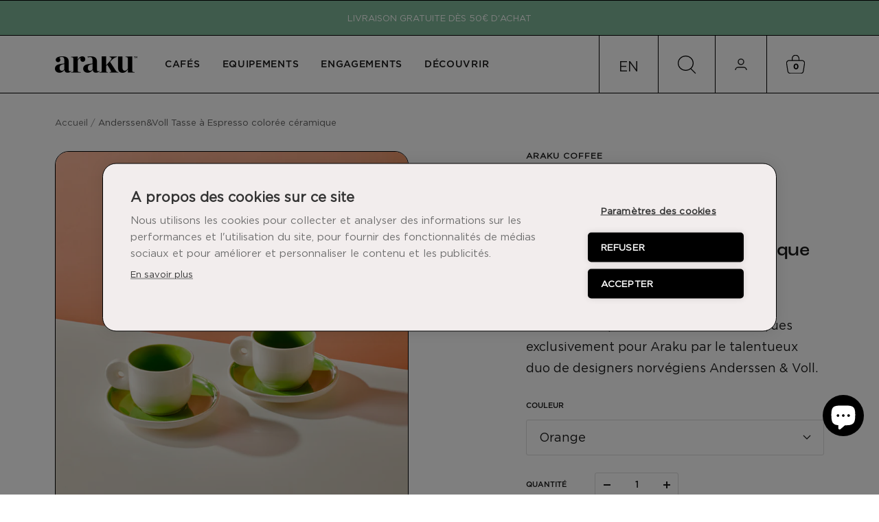

--- FILE ---
content_type: text/html; charset=utf-8
request_url: https://www.arakucoffee.com/products/a-tasses-espresso-anderssen-voll-ceramique
body_size: 58452
content:
<!doctype html><html class="no-js" lang="fr" dir="ltr">
  <head>
	<script id="pandectes-rules">   /* PANDECTES-GDPR: DO NOT MODIFY AUTO GENERATED CODE OF THIS SCRIPT */      window.PandectesSettings = {"store":{"plan":"basic","theme":"Prod","primaryLocale":"fr","adminMode":false},"tsPublished":1702982365,"declaration":{"showPurpose":false,"showProvider":false,"declIntroText":"Nous utilisons des cookies pour optimiser les fonctionnalités du site Web, analyser les performances et vous offrir une expérience personnalisée. Certains cookies sont indispensables au bon fonctionnement et au bon fonctionnement du site Web. Ces cookies ne peuvent pas être désactivés. Dans cette fenêtre, vous pouvez gérer vos préférences en matière de cookies.","showDateGenerated":true},"language":{"languageMode":"Single","fallbackLanguage":"fr","languageDetection":"browser","languagesSupported":[]},"texts":{"managed":{"headerText":{"fr":"Nous respectons votre vie privée"},"consentText":{"fr":"Ce site utilise des cookies pour vous garantir la meilleure expérience."},"dismissButtonText":{"fr":"D'accord"},"linkText":{"fr":"Apprendre encore plus"},"imprintText":{"fr":"Imprimer"},"preferencesButtonText":{"fr":"Préférences"},"allowButtonText":{"fr":"J'accepte"},"denyButtonText":{"fr":"Décliner"},"leaveSiteButtonText":{"fr":"Quitter ce site"},"cookiePolicyText":{"fr":"Politique de cookies"},"preferencesPopupTitleText":{"fr":"Gérer les préférences de consentement"},"preferencesPopupIntroText":{"fr":"Nous utilisons des cookies pour optimiser les fonctionnalités du site Web, analyser les performances et vous offrir une expérience personnalisée. Certains cookies sont indispensables au bon fonctionnement et au bon fonctionnement du site. Ces cookies ne peuvent pas être désactivés. Dans cette fenêtre, vous pouvez gérer votre préférence de cookies."},"preferencesPopupCloseButtonText":{"fr":"proche"},"preferencesPopupAcceptAllButtonText":{"fr":"Accepter tout"},"preferencesPopupRejectAllButtonText":{"fr":"Tout rejeter"},"preferencesPopupSaveButtonText":{"fr":"Enregistrer les préférences"},"accessSectionTitleText":{"fr":"Portabilité des données"},"accessSectionParagraphText":{"fr":"Vous avez le droit de pouvoir accéder à vos données à tout moment."},"rectificationSectionTitleText":{"fr":"Rectification des données"},"rectificationSectionParagraphText":{"fr":"Vous avez le droit de demander la mise à jour de vos données chaque fois que vous le jugez approprié."},"erasureSectionTitleText":{"fr":"Droit à l'oubli"},"erasureSectionParagraphText":{"fr":"Vous avez le droit de demander que toutes vos données soient effacées. Après cela, vous ne pourrez plus accéder à votre compte."},"declIntroText":{"fr":"Nous utilisons des cookies pour optimiser les fonctionnalités du site Web, analyser les performances et vous offrir une expérience personnalisée. Certains cookies sont indispensables au bon fonctionnement et au bon fonctionnement du site Web. Ces cookies ne peuvent pas être désactivés. Dans cette fenêtre, vous pouvez gérer vos préférences en matière de cookies."}},"categories":{"strictlyNecessaryCookiesTitleText":{"fr":"Cookies strictement nécessaires"},"functionalityCookiesTitleText":{"fr":"Cookies fonctionnels"},"performanceCookiesTitleText":{"fr":"Cookies de performances"},"targetingCookiesTitleText":{"fr":"Ciblage des cookies"},"unclassifiedCookiesTitleText":{"fr":"Cookies non classés"},"strictlyNecessaryCookiesDescriptionText":{"fr":"Ces cookies sont essentiels pour vous permettre de vous déplacer sur le site Web et d'utiliser ses fonctionnalités, telles que l'accès aux zones sécurisées du site Web. Le site Web ne peut pas fonctionner correctement sans ces cookies."},"functionalityCookiesDescriptionText":{"fr":"Ces cookies permettent au site de fournir des fonctionnalités et une personnalisation améliorées. Ils peuvent être définis par nous ou par des fournisseurs tiers dont nous avons ajouté les services à nos pages. Si vous n'autorisez pas ces cookies, certains ou tous ces services peuvent ne pas fonctionner correctement."},"performanceCookiesDescriptionText":{"fr":"Ces cookies nous permettent de surveiller et d'améliorer les performances de notre site Web. Par exemple, ils nous permettent de compter les visites, d'identifier les sources de trafic et de voir quelles parties du site sont les plus populaires."},"targetingCookiesDescriptionText":{"fr":"Ces cookies peuvent être installés via notre site par nos partenaires publicitaires. Ils peuvent être utilisés par ces sociétés pour établir un profil de vos intérêts et vous montrer des publicités pertinentes sur d'autres sites. Ils ne stockent pas directement d'informations personnelles, mais sont basés sur l'identification unique de votre navigateur et de votre appareil Internet. Si vous n'autorisez pas ces cookies, vous bénéficierez d'une publicité moins ciblée."},"unclassifiedCookiesDescriptionText":{"fr":"Les cookies non classés sont des cookies que nous sommes en train de classer avec les fournisseurs de cookies individuels."}},"auto":{"declName":{"fr":"Nom"},"declPath":{"fr":"Chemin"},"declType":{"fr":"Type"},"declDomain":{"fr":"Domaine"},"declPurpose":{"fr":"But"},"declProvider":{"fr":"Fournisseur"},"declRetention":{"fr":"Rétention"},"declFirstParty":{"fr":"First-party"},"declThirdParty":{"fr":"Tierce personne"},"declSeconds":{"fr":"secondes"},"declMinutes":{"fr":"minutes"},"declHours":{"fr":"heures"},"declDays":{"fr":"jours"},"declMonths":{"fr":"mois"},"declYears":{"fr":"années"},"declSession":{"fr":"Session"},"cookiesDetailsText":{"fr":"Détails des cookies"},"preferencesPopupAlwaysAllowedText":{"fr":"Toujours permis"},"submitButton":{"fr":"Soumettre"},"submittingButton":{"fr":"Soumission..."},"cancelButton":{"fr":"Annuler"},"guestsSupportInfoText":{"fr":"Veuillez vous connecter avec votre compte client pour continuer."},"guestsSupportEmailPlaceholder":{"fr":"Adresse e-mail"},"guestsSupportEmailValidationError":{"fr":"L'email n'est pas valide"},"guestsSupportEmailSuccessTitle":{"fr":"Merci pour votre requête"},"guestsSupportEmailFailureTitle":{"fr":"Un problème est survenu"},"guestsSupportEmailSuccessMessage":{"fr":"Si vous êtes inscrit en tant que client de ce magasin, vous recevrez bientôt un e-mail avec des instructions sur la marche à suivre."},"guestsSupportEmailFailureMessage":{"fr":"Votre demande n'a pas été soumise. Veuillez réessayer et si le problème persiste, contactez le propriétaire du magasin pour obtenir de l'aide."},"confirmationSuccessTitle":{"fr":"Votre demande est vérifiée"},"confirmationFailureTitle":{"fr":"Un problème est survenu"},"confirmationSuccessMessage":{"fr":"Nous reviendrons rapidement vers vous quant à votre demande."},"confirmationFailureMessage":{"fr":"Votre demande n'a pas été vérifiée. Veuillez réessayer et si le problème persiste, contactez le propriétaire du magasin pour obtenir de l'aide"},"consentSectionTitleText":{"fr":"Votre consentement aux cookies"},"consentSectionNoConsentText":{"fr":"Vous n'avez pas consenti à la politique de cookies de ce site Web."},"consentSectionConsentedText":{"fr":"Vous avez consenti à la politique de cookies de ce site Web sur"},"consentStatus":{"fr":"Préférence de consentement"},"consentDate":{"fr":"Date de consentement"},"consentId":{"fr":"ID de consentement"},"consentSectionChangeConsentActionText":{"fr":"Modifier la préférence de consentement"},"accessSectionGDPRRequestsActionText":{"fr":"Demandes des personnes concernées"},"accessSectionAccountInfoActionText":{"fr":"Données personnelles"},"accessSectionOrdersRecordsActionText":{"fr":"Ordres"},"accessSectionDownloadReportActionText":{"fr":"Tout télécharger"},"rectificationCommentPlaceholder":{"fr":"Décrivez ce que vous souhaitez mettre à jour"},"rectificationCommentValidationError":{"fr":"Un commentaire est requis"},"rectificationSectionEditAccountActionText":{"fr":"Demander une mise à jour"},"erasureSectionRequestDeletionActionText":{"fr":"Demander la suppression des données personnelles"}}},"library":{"previewMode":false,"fadeInTimeout":0,"defaultBlocked":7,"showLink":true,"showImprintLink":false,"enabled":true,"cookie":{"name":"_pandectes_gdpr","expiryDays":365,"secure":true,"domain":""},"dismissOnScroll":false,"dismissOnWindowClick":false,"dismissOnTimeout":false,"palette":{"popup":{"background":"#FFFFFF","backgroundForCalculations":{"a":1,"b":255,"g":255,"r":255},"text":"#000000"},"button":{"background":"#000000","backgroundForCalculations":{"a":1,"b":0,"g":0,"r":0},"text":"#FFFFFF","textForCalculation":{"a":1,"b":255,"g":255,"r":255},"border":"transparent"}},"content":{"href":"https://araku-coffee-france.myshopify.com/policies/privacy-policy","imprintHref":"/","close":"&#10005;","target":"","logo":"<img class=\"cc-banner-logo\" height=\"20\" width=\"20\" src=\"https://cdn.shopify.com/s/files/1/0719/7265/1288/t/5/assets/pandectes-logo.png?v=1702981998\" alt=\"Araku Coffee\" />"},"window":"<div role=\"dialog\" aria-live=\"polite\" aria-label=\"cookieconsent\" aria-describedby=\"cookieconsent:desc\" id=\"pandectes-banner\" class=\"cc-window-wrapper cc-bottom-wrapper\"><div class=\"pd-cookie-banner-window cc-window {{classes}}\"><!--googleoff: all-->{{children}}<!--googleon: all--></div></div>","compliance":{"opt-both":"<div class=\"cc-compliance cc-highlight\">{{deny}}{{allow}}</div>"},"type":"opt-both","layouts":{"basic":"{{logo}}{{messagelink}}{{compliance}}{{close}}"},"position":"bottom","theme":"classic","revokable":false,"animateRevokable":false,"revokableReset":false,"revokableLogoUrl":"https://cdn.shopify.com/s/files/1/0719/7265/1288/t/5/assets/pandectes-reopen-logo.png?v=1702982204","revokablePlacement":"bottom-left","revokableMarginHorizontal":15,"revokableMarginVertical":15,"static":false,"autoAttach":true,"hasTransition":true,"blacklistPage":[""]},"geolocation":{"brOnly":false,"caOnly":false,"chOnly":false,"euOnly":false,"jpOnly":false,"thOnly":false,"canadaOnly":false,"globalVisibility":true},"dsr":{"guestsSupport":false,"accessSectionDownloadReportAuto":false},"banner":{"resetTs":1702981997,"extraCss":"        .cc-banner-logo {max-width: 24em!important;}    @media(min-width: 768px) {.cc-window.cc-floating{max-width: 24em!important;width: 24em!important;}}    .cc-message, .cc-header, .cc-logo {text-align: left}    .cc-window-wrapper{z-index: 2147483647;}    .cc-window{z-index: 2147483647;font-family: inherit;}    .cc-header{font-family: inherit;}    .pd-cp-ui{font-family: inherit; background-color: #FFFFFF;color:#000000;}    button.pd-cp-btn, a.pd-cp-btn{background-color:#000000;color:#FFFFFF!important;}    input + .pd-cp-preferences-slider{background-color: rgba(0, 0, 0, 0.3)}    .pd-cp-scrolling-section::-webkit-scrollbar{background-color: rgba(0, 0, 0, 0.3)}    input:checked + .pd-cp-preferences-slider{background-color: rgba(0, 0, 0, 1)}    .pd-cp-scrolling-section::-webkit-scrollbar-thumb {background-color: rgba(0, 0, 0, 1)}    .pd-cp-ui-close{color:#000000;}    .pd-cp-preferences-slider:before{background-color: #FFFFFF}    .pd-cp-title:before {border-color: #000000!important}    .pd-cp-preferences-slider{background-color:#000000}    .pd-cp-toggle{color:#000000!important}    @media(max-width:699px) {.pd-cp-ui-close-top svg {fill: #000000}}    .pd-cp-toggle:hover,.pd-cp-toggle:visited,.pd-cp-toggle:active{color:#000000!important}    .pd-cookie-banner-window {box-shadow: 0 0 18px rgb(0 0 0 / 20%);}  ","customJavascript":null,"showPoweredBy":false,"hybridStrict":false,"cookiesBlockedByDefault":"7","isActive":true,"implicitSavePreferences":false,"cookieIcon":false,"blockBots":false,"showCookiesDetails":true,"hasTransition":true,"blockingPage":false,"showOnlyLandingPage":false,"leaveSiteUrl":"https://www.google.com","linkRespectStoreLang":false},"cookies":{"0":[{"name":"secure_customer_sig","domain":"www.arakucoffee.com","path":"/","provider":"Shopify","firstParty":true,"retention":"1 year(s)","expires":1,"unit":"declYears","purpose":{"fr":"Utilisé en relation avec la connexion client."}},{"name":"localization","domain":"www.arakucoffee.com","path":"/","provider":"Shopify","firstParty":true,"retention":"1 year(s)","expires":1,"unit":"declYears","purpose":{"fr":"Localisation de boutique Shopify"}},{"name":"cart_currency","domain":"www.arakucoffee.com","path":"/","provider":"Shopify","firstParty":true,"retention":"2 ","expires":2,"unit":"declSession","purpose":{"fr":"Le cookie est nécessaire pour la fonction de paiement et de paiement sécurisé sur le site Web. Cette fonction est fournie par shopify.com."}},{"name":"_cmp_a","domain":".arakucoffee.com","path":"/","provider":"Shopify","firstParty":false,"retention":"1 day(s)","expires":1,"unit":"declSession","purpose":{"fr":"Utilisé pour gérer les paramètres de confidentialité des clients."}},{"name":"shopify_pay_redirect","domain":"www.arakucoffee.com","path":"/","provider":"Shopify","firstParty":true,"retention":"1 hour(s)","expires":1,"unit":"declHours","purpose":{"fr":"Le cookie est nécessaire pour la fonction de paiement et de paiement sécurisé sur le site Web. Cette fonction est fournie par shopify.com."}},{"name":"keep_alive","domain":"www.arakucoffee.com","path":"/","provider":"Shopify","firstParty":true,"retention":"30 minute(s)","expires":30,"unit":"declMinutes","purpose":{"fr":"Utilisé en relation avec la localisation de l'acheteur."}},{"name":"_secure_session_id","domain":"www.arakucoffee.com","path":"/","provider":"Shopify","firstParty":true,"retention":"1 month(s)","expires":1,"unit":"declMonths","purpose":{"fr":"Utilisé en relation avec la navigation dans une vitrine."}},{"name":"cookietest","domain":"www.arakucoffee.com","path":"/","provider":"Shopify","firstParty":true,"retention":"Session","expires":1,"unit":"declSeconds","purpose":{"fr":"Used to ensure our systems are working correctly."}}],"1":[{"name":"locale_bar_accepted","domain":"www.arakucoffee.com","path":"/","provider":"GrizzlyAppsSRL","firstParty":true,"retention":"Session","expires":-54,"unit":"declYears","purpose":{"fr":"Ce cookie est fourni par l&#39;application (BEST Currency Converter) et sert à sécuriser la devise choisie par le client."}}],"2":[{"name":"_shopify_y","domain":".arakucoffee.com","path":"/","provider":"Shopify","firstParty":false,"retention":"1 year(s)","expires":1,"unit":"declYears","purpose":{"fr":"Analyses Shopify."}},{"name":"_shopify_s","domain":".arakucoffee.com","path":"/","provider":"Shopify","firstParty":false,"retention":"30 minute(s)","expires":30,"unit":"declMinutes","purpose":{"fr":"Analyses Shopify."}},{"name":"_orig_referrer","domain":".arakucoffee.com","path":"/","provider":"Shopify","firstParty":false,"retention":"2 ","expires":2,"unit":"declSession","purpose":{"fr":"Suit les pages de destination."}},{"name":"_landing_page","domain":".arakucoffee.com","path":"/","provider":"Shopify","firstParty":false,"retention":"2 ","expires":2,"unit":"declSession","purpose":{"fr":"Suit les pages de destination."}},{"name":"_shopify_sa_t","domain":".arakucoffee.com","path":"/","provider":"Shopify","firstParty":false,"retention":"30 minute(s)","expires":30,"unit":"declMinutes","purpose":{"fr":"Analyses Shopify relatives au marketing et aux références."}},{"name":"_shopify_sa_p","domain":".arakucoffee.com","path":"/","provider":"Shopify","firstParty":false,"retention":"30 minute(s)","expires":30,"unit":"declMinutes","purpose":{"fr":"Analyses Shopify relatives au marketing et aux références."}},{"name":"_ga","domain":".arakucoffee.com","path":"/","provider":"Google","firstParty":false,"retention":"1 year(s)","expires":1,"unit":"declYears","purpose":{"fr":"Le cookie est défini par Google Analytics avec une fonctionnalité inconnue"}},{"name":"_shopify_d","domain":"com","path":"/","provider":"Shopify","firstParty":false,"retention":"Session","expires":1,"unit":"declSeconds","purpose":{"fr":"Analyses Shopify."}},{"name":"_shopify_d","domain":"arakucoffee.com","path":"/","provider":"Shopify","firstParty":false,"retention":"Session","expires":1,"unit":"declSeconds","purpose":{"fr":"Analyses Shopify."}},{"name":"_boomr_clss","domain":"https://www.arakucoffee.com","path":"/","provider":"Shopify","firstParty":true,"retention":"Persistent","expires":1,"unit":"declYears","purpose":{"fr":"Utilisé pour surveiller et optimiser les performances des magasins Shopify."}},{"name":"_ga_DGBZK0L6EC","domain":".arakucoffee.com","path":"/","provider":"Google","firstParty":false,"retention":"1 year(s)","expires":1,"unit":"declYears","purpose":{"fr":""}},{"name":"_ga_951MMGC387","domain":".arakucoffee.com","path":"/","provider":"Google","firstParty":false,"retention":"1 year(s)","expires":1,"unit":"declYears","purpose":{"fr":""}}],"4":[{"name":"__kla_id","domain":"www.arakucoffee.com","path":"/","provider":"Klaviyo","firstParty":true,"retention":"1 year(s)","expires":1,"unit":"declYears","purpose":{"fr":"Suit quand quelqu'un clique sur un e-mail Klaviyo vers votre site Web."}},{"name":"_fbp","domain":".arakucoffee.com","path":"/","provider":"Facebook","firstParty":false,"retention":"3 month(s)","expires":3,"unit":"declMonths","purpose":{"fr":"Le cookie est placé par Facebook pour suivre les visites sur les sites Web."}},{"name":"_gcl_au","domain":".arakucoffee.com","path":"/","provider":"Google","firstParty":false,"retention":"3 month(s)","expires":3,"unit":"declMonths","purpose":{"fr":"Le cookie est placé par Google Tag Manager pour suivre les conversions."}},{"name":"test_cookie","domain":".doubleclick.net","path":"/","provider":"Google","firstParty":false,"retention":"15 minute(s)","expires":15,"unit":"declMinutes","purpose":{"fr":"Pour mesurer les actions des visiteurs après avoir cliqué sur une publicité. Expire après chaque visite."}},{"name":"wpm-domain-test","domain":"com","path":"/","provider":"Shopify","firstParty":false,"retention":"Session","expires":1,"unit":"declSeconds","purpose":{"fr":"Utilisé pour tester le stockage des paramètres sur les produits ajoutés au panier ou la devise de paiement"}},{"name":"lastExternalReferrerTime","domain":"https://www.arakucoffee.com","path":"/","provider":"Facebook","firstParty":true,"retention":"Persistent","expires":1,"unit":"declYears","purpose":{"fr":"Contient l&#39;horodatage de la dernière mise à jour du cookie lastExternalReferrer."}},{"name":"wpm-domain-test","domain":"www.arakucoffee.com","path":"/","provider":"Shopify","firstParty":true,"retention":"Session","expires":1,"unit":"declSeconds","purpose":{"fr":"Utilisé pour tester le stockage des paramètres sur les produits ajoutés au panier ou la devise de paiement"}},{"name":"IDE","domain":".doubleclick.net","path":"/","provider":"Google","firstParty":false,"retention":"1 year(s)","expires":1,"unit":"declYears","purpose":{"fr":"Pour mesurer les actions des visiteurs après avoir cliqué sur une publicité. Expire après 1 an."}},{"name":"wpm-domain-test","domain":"arakucoffee.com","path":"/","provider":"Shopify","firstParty":false,"retention":"Session","expires":1,"unit":"declSeconds","purpose":{"fr":"Utilisé pour tester le stockage des paramètres sur les produits ajoutés au panier ou la devise de paiement"}},{"name":"lastExternalReferrer","domain":"https://www.arakucoffee.com","path":"/","provider":"Facebook","firstParty":true,"retention":"Persistent","expires":1,"unit":"declYears","purpose":{"fr":"Détecte comment l&#39;utilisateur a atteint le site Web en enregistrant sa dernière adresse URL."}}],"8":[{"name":"gdprCache","domain":"https://www.arakucoffee.com","path":"/","provider":"Unknown","firstParty":true,"retention":"Persistent","expires":1,"unit":"declYears","purpose":{"fr":""}},{"name":"local-storage-test","domain":"https://www.arakucoffee.com","path":"/","provider":"Unknown","firstParty":true,"retention":"Persistent","expires":1,"unit":"declYears","purpose":{"fr":""}},{"name":"spurit-global-multitabs.cart-last-refresh","domain":"https://www.arakucoffee.com","path":"/","provider":"Unknown","firstParty":true,"retention":"Persistent","expires":1,"unit":"declYears","purpose":{"fr":""}},{"name":"spurit-global-multitabs.id","domain":"https://www.arakucoffee.com","path":"/","provider":"Unknown","firstParty":true,"retention":"Persistent","expires":1,"unit":"declYears","purpose":{"fr":""}},{"name":"spurit-global-multitabs.cart","domain":"https://www.arakucoffee.com","path":"/","provider":"Unknown","firstParty":true,"retention":"Persistent","expires":1,"unit":"declYears","purpose":{"fr":""}},{"name":"spurit-global-tab-id","domain":"https://www.arakucoffee.com","path":"/","provider":"Unknown","firstParty":true,"retention":"Session","expires":1,"unit":"declYears","purpose":{"fr":""}},{"name":"_kla_test","domain":"https://www.arakucoffee.com","path":"/","provider":"Unknown","firstParty":true,"retention":"Persistent","expires":1,"unit":"declYears","purpose":{"fr":""}},{"name":"bugsnag-anonymous-id","domain":"https://pay.shopify.com","path":"/","provider":"Unknown","firstParty":false,"retention":"Persistent","expires":1,"unit":"declYears","purpose":{"fr":""}}]},"blocker":{"isActive":false,"googleConsentMode":{"id":"","analyticsId":"","isActive":false,"adStorageCategory":4,"analyticsStorageCategory":2,"personalizationStorageCategory":1,"functionalityStorageCategory":1,"customEvent":true,"securityStorageCategory":0,"redactData":true,"urlPassthrough":false},"facebookPixel":{"id":"","isActive":false,"ldu":false},"rakuten":{"isActive":false,"cmp":false,"ccpa":false},"gpcIsActive":false,"defaultBlocked":7,"patterns":{"whiteList":[],"blackList":{"1":[],"2":[],"4":[],"8":[]},"iframesWhiteList":[],"iframesBlackList":{"1":[],"2":[],"4":[],"8":[]},"beaconsWhiteList":[],"beaconsBlackList":{"1":[],"2":[],"4":[],"8":[]}}}}      !function(){"use strict";window.PandectesRules=window.PandectesRules||{},window.PandectesRules.manualBlacklist={1:[],2:[],4:[]},window.PandectesRules.blacklistedIFrames={1:[],2:[],4:[]},window.PandectesRules.blacklistedCss={1:[],2:[],4:[]},window.PandectesRules.blacklistedBeacons={1:[],2:[],4:[]};var e="javascript/blocked",t="_pandectes_gdpr";function n(e){return new RegExp(e.replace(/[/\\.+?$()]/g,"\\$&").replace("*","(.*)"))}var r=function(e){try{return JSON.parse(e)}catch(e){return!1}},a=function(e){var t=arguments.length>1&&void 0!==arguments[1]?arguments[1]:"log",n=new URLSearchParams(window.location.search);n.get("log")&&console[t]("PandectesRules: ".concat(e))};function i(e,t){var n=Object.keys(e);if(Object.getOwnPropertySymbols){var r=Object.getOwnPropertySymbols(e);t&&(r=r.filter((function(t){return Object.getOwnPropertyDescriptor(e,t).enumerable}))),n.push.apply(n,r)}return n}function s(e){for(var t=1;t<arguments.length;t++){var n=null!=arguments[t]?arguments[t]:{};t%2?i(Object(n),!0).forEach((function(t){o(e,t,n[t])})):Object.getOwnPropertyDescriptors?Object.defineProperties(e,Object.getOwnPropertyDescriptors(n)):i(Object(n)).forEach((function(t){Object.defineProperty(e,t,Object.getOwnPropertyDescriptor(n,t))}))}return e}function o(e,t,n){return t in e?Object.defineProperty(e,t,{value:n,enumerable:!0,configurable:!0,writable:!0}):e[t]=n,e}function c(e,t){return function(e){if(Array.isArray(e))return e}(e)||function(e,t){var n=null==e?null:"undefined"!=typeof Symbol&&e[Symbol.iterator]||e["@@iterator"];if(null==n)return;var r,a,i=[],s=!0,o=!1;try{for(n=n.call(e);!(s=(r=n.next()).done)&&(i.push(r.value),!t||i.length!==t);s=!0);}catch(e){o=!0,a=e}finally{try{s||null==n.return||n.return()}finally{if(o)throw a}}return i}(e,t)||u(e,t)||function(){throw new TypeError("Invalid attempt to destructure non-iterable instance.\nIn order to be iterable, non-array objects must have a [Symbol.iterator]() method.")}()}function l(e){return function(e){if(Array.isArray(e))return d(e)}(e)||function(e){if("undefined"!=typeof Symbol&&null!=e[Symbol.iterator]||null!=e["@@iterator"])return Array.from(e)}(e)||u(e)||function(){throw new TypeError("Invalid attempt to spread non-iterable instance.\nIn order to be iterable, non-array objects must have a [Symbol.iterator]() method.")}()}function u(e,t){if(e){if("string"==typeof e)return d(e,t);var n=Object.prototype.toString.call(e).slice(8,-1);return"Object"===n&&e.constructor&&(n=e.constructor.name),"Map"===n||"Set"===n?Array.from(e):"Arguments"===n||/^(?:Ui|I)nt(?:8|16|32)(?:Clamped)?Array$/.test(n)?d(e,t):void 0}}function d(e,t){(null==t||t>e.length)&&(t=e.length);for(var n=0,r=new Array(t);n<t;n++)r[n]=e[n];return r}var f=!(void 0===window.dataLayer||!Array.isArray(window.dataLayer)||!window.dataLayer.some((function(e){return"pandectes_full_scan"===e.event})));a("userAgent -> ".concat(window.navigator.userAgent.substring(0,50)));var p=function(){var e,n=arguments.length>0&&void 0!==arguments[0]?arguments[0]:t,a="; "+document.cookie,i=a.split("; "+n+"=");if(i.length<2)e={};else{var s=i.pop(),o=s.split(";");e=window.atob(o.shift())}var c=r(e);return!1!==c?c:e}(),g=window.PandectesSettings,y=g.banner.isActive,h=g.blocker.defaultBlocked,m=p&&null!==p.preferences&&void 0!==p.preferences?p.preferences:null,w=f?0:y?null===m?h:m:0,v={1:0==(1&w),2:0==(2&w),4:0==(4&w)},b=window.PandectesSettings.blocker.patterns,k=b.blackList,L=b.whiteList,S=b.iframesBlackList,P=b.iframesWhiteList,A=b.beaconsBlackList,C=b.beaconsWhiteList,_={blackList:[],whiteList:[],iframesBlackList:{1:[],2:[],4:[],8:[]},iframesWhiteList:[],beaconsBlackList:{1:[],2:[],4:[],8:[]},beaconsWhiteList:[]};[1,2,4].map((function(e){var t;v[e]||((t=_.blackList).push.apply(t,l(k[e].length?k[e].map(n):[])),_.iframesBlackList[e]=S[e].length?S[e].map(n):[],_.beaconsBlackList[e]=A[e].length?A[e].map(n):[])})),_.whiteList=L.length?L.map(n):[],_.iframesWhiteList=P.length?P.map(n):[],_.beaconsWhiteList=C.length?C.map(n):[];var B={scripts:[],iframes:{1:[],2:[],4:[]},beacons:{1:[],2:[],4:[]},css:{1:[],2:[],4:[]}},E=function(t,n){return t&&(!n||n!==e)&&(!_.blackList||_.blackList.some((function(e){return e.test(t)})))&&(!_.whiteList||_.whiteList.every((function(e){return!e.test(t)})))},O=function(e){var t=e.getAttribute("src");return _.blackList&&_.blackList.every((function(e){return!e.test(t)}))||_.whiteList&&_.whiteList.some((function(e){return e.test(t)}))},I=function(e,t){var n=_.iframesBlackList[t],r=_.iframesWhiteList;return e&&(!n||n.some((function(t){return t.test(e)})))&&(!r||r.every((function(t){return!t.test(e)})))},j=function(e,t){var n=_.beaconsBlackList[t],r=_.beaconsWhiteList;return e&&(!n||n.some((function(t){return t.test(e)})))&&(!r||r.every((function(t){return!t.test(e)})))},R=new MutationObserver((function(e){for(var t=0;t<e.length;t++)for(var n=e[t].addedNodes,r=0;r<n.length;r++){var a=n[r],i=a.dataset&&a.dataset.cookiecategory;if(1===a.nodeType&&"LINK"===a.tagName){var s=a.dataset&&a.dataset.href;if(s&&i)switch(i){case"functionality":case"C0001":B.css[1].push(s);break;case"performance":case"C0002":B.css[2].push(s);break;case"targeting":case"C0003":B.css[4].push(s)}}}})),T=new MutationObserver((function(t){for(var n=0;n<t.length;n++)for(var r=t[n].addedNodes,a=function(t){var n=r[t],a=n.src||n.dataset&&n.dataset.src,i=n.dataset&&n.dataset.cookiecategory;if(1===n.nodeType&&"IFRAME"===n.tagName){if(a){var s=!1;I(a,1)||"functionality"===i||"C0001"===i?(s=!0,B.iframes[1].push(a)):I(a,2)||"performance"===i||"C0002"===i?(s=!0,B.iframes[2].push(a)):(I(a,4)||"targeting"===i||"C0003"===i)&&(s=!0,B.iframes[4].push(a)),s&&(n.removeAttribute("src"),n.setAttribute("data-src",a))}}else if(1===n.nodeType&&"IMG"===n.tagName){if(a){var o=!1;j(a,1)?(o=!0,B.beacons[1].push(a)):j(a,2)?(o=!0,B.beacons[2].push(a)):j(a,4)&&(o=!0,B.beacons[4].push(a)),o&&(n.removeAttribute("src"),n.setAttribute("data-src",a))}}else if(1===n.nodeType&&"LINK"===n.tagName){var c=n.dataset&&n.dataset.href;if(c&&i)switch(i){case"functionality":case"C0001":B.css[1].push(c);break;case"performance":case"C0002":B.css[2].push(c);break;case"targeting":case"C0003":B.css[4].push(c)}}else if(1===n.nodeType&&"SCRIPT"===n.tagName){var l=n.type,u=!1;if(E(a,l))u=!0;else if(a&&i)switch(i){case"functionality":case"C0001":u=!0,window.PandectesRules.manualBlacklist[1].push(a);break;case"performance":case"C0002":u=!0,window.PandectesRules.manualBlacklist[2].push(a);break;case"targeting":case"C0003":u=!0,window.PandectesRules.manualBlacklist[4].push(a)}if(u){B.scripts.push([n,l]),n.type=e;n.addEventListener("beforescriptexecute",(function t(r){n.getAttribute("type")===e&&r.preventDefault(),n.removeEventListener("beforescriptexecute",t)})),n.parentElement&&n.parentElement.removeChild(n)}}},i=0;i<r.length;i++)a(i)})),x=document.createElement,N={src:Object.getOwnPropertyDescriptor(HTMLScriptElement.prototype,"src"),type:Object.getOwnPropertyDescriptor(HTMLScriptElement.prototype,"type")};window.PandectesRules.unblockCss=function(e){var t=B.css[e]||[];t.length&&a("Unblocking CSS for ".concat(e)),t.forEach((function(e){var t=document.querySelector('link[data-href^="'.concat(e,'"]'));t.removeAttribute("data-href"),t.href=e})),B.css[e]=[]},window.PandectesRules.unblockIFrames=function(e){var t=B.iframes[e]||[];t.length&&a("Unblocking IFrames for ".concat(e)),_.iframesBlackList[e]=[],t.forEach((function(e){var t=document.querySelector('iframe[data-src^="'.concat(e,'"]'));t.removeAttribute("data-src"),t.src=e})),B.iframes[e]=[]},window.PandectesRules.unblockBeacons=function(e){var t=B.beacons[e]||[];t.length&&a("Unblocking Beacons for ".concat(e)),_.beaconsBlackList[e]=[],t.forEach((function(e){var t=document.querySelector('img[data-src^="'.concat(e,'"]'));t.removeAttribute("data-src"),t.src=e})),B.beacons[e]=[]},window.PandectesRules.unblockInlineScripts=function(e){var t=1===e?"functionality":2===e?"performance":"targeting";document.querySelectorAll('script[type="javascript/blocked"][data-cookiecategory="'.concat(t,'"]')).forEach((function(e){var t=e.textContent;e.parentNode.removeChild(e);var n=document.createElement("script");n.type="text/javascript",n.textContent=t,document.body.appendChild(n)}))},window.PandectesRules.unblock=function(t){t.length<1?(_.blackList=[],_.whiteList=[],_.iframesBlackList=[],_.iframesWhiteList=[]):(_.blackList&&(_.blackList=_.blackList.filter((function(e){return t.every((function(t){return"string"==typeof t?!e.test(t):t instanceof RegExp?e.toString()!==t.toString():void 0}))}))),_.whiteList&&(_.whiteList=[].concat(l(_.whiteList),l(t.map((function(e){if("string"==typeof e){var t=".*"+n(e)+".*";if(_.whiteList.every((function(e){return e.toString()!==t.toString()})))return new RegExp(t)}else if(e instanceof RegExp&&_.whiteList.every((function(t){return t.toString()!==e.toString()})))return e;return null})).filter(Boolean)))));for(var r=document.querySelectorAll('script[type="'.concat(e,'"]')),i=0;i<r.length;i++){var s=r[i];O(s)&&(B.scripts.push([s,"application/javascript"]),s.parentElement.removeChild(s))}var o=0;l(B.scripts).forEach((function(e,t){var n=c(e,2),r=n[0],a=n[1];if(O(r)){for(var i=document.createElement("script"),s=0;s<r.attributes.length;s++){var l=r.attributes[s];"src"!==l.name&&"type"!==l.name&&i.setAttribute(l.name,r.attributes[s].value)}i.setAttribute("src",r.src),i.setAttribute("type",a||"application/javascript"),document.head.appendChild(i),B.scripts.splice(t-o,1),o++}})),0==_.blackList.length&&0===_.iframesBlackList[1].length&&0===_.iframesBlackList[2].length&&0===_.iframesBlackList[4].length&&0===_.beaconsBlackList[1].length&&0===_.beaconsBlackList[2].length&&0===_.beaconsBlackList[4].length&&(a("Disconnecting observers"),T.disconnect(),R.disconnect())};var M,D,W=window.PandectesSettings.store.adminMode,F=window.PandectesSettings.blocker;M=function(){!function(){var e=window.Shopify.trackingConsent;try{var t=W&&!window.Shopify.AdminBarInjector,n={preferences:0==(1&w)||f||t,analytics:0==(2&w)||f||t,marketing:0==(4&w)||f||t};e.firstPartyMarketingAllowed()===n.marketing&&e.analyticsProcessingAllowed()===n.analytics&&e.preferencesProcessingAllowed()===n.preferences||e.setTrackingConsent(n,(function(e){e&&e.error?a("Shopify.customerPrivacy API - failed to setTrackingConsent"):a("Shopify.customerPrivacy API - setTrackingConsent(".concat(JSON.stringify(n),")"))}))}catch(e){a("Shopify.customerPrivacy API - exception")}}(),function(){var e=window.Shopify.trackingConsent,t=e.currentVisitorConsent();if(F.gpcIsActive&&"CCPA"===e.getRegulation()&&"no"===t.gpc&&"yes"!==t.sale_of_data){var n={sale_of_data:!1};e.setTrackingConsent(n,(function(e){e&&e.error?a("Shopify.customerPrivacy API - failed to setTrackingConsent({".concat(JSON.stringify(n),")")):a("Shopify.customerPrivacy API - setTrackingConsent(".concat(JSON.stringify(n),")"))}))}}()},D=null,window.Shopify&&window.Shopify.loadFeatures&&window.Shopify.trackingConsent?M():D=setInterval((function(){window.Shopify&&window.Shopify.loadFeatures&&(clearInterval(D),window.Shopify.loadFeatures([{name:"consent-tracking-api",version:"0.1"}],(function(e){e?a("Shopify.customerPrivacy API - failed to load"):(a("Shopify.customerPrivacy API - loaded"),M())})))}),10);var z=window.PandectesSettings,U=z.banner.isActive,q=z.blocker.googleConsentMode,J=q.isActive,H=q.customEvent,$=q.redactData,G=q.urlPassthrough,K=q.adStorageCategory,V=q.analyticsStorageCategory,Y=q.functionalityStorageCategory,Q=q.personalizationStorageCategory,X=q.securityStorageCategory;function Z(){window.dataLayer.push(arguments)}window.dataLayer=window.dataLayer||[];var ee,te,ne={hasInitialized:!1,ads_data_redaction:!1,url_passthrough:!1,storage:{ad_storage:"granted",analytics_storage:"granted",functionality_storage:"granted",personalization_storage:"granted",security_storage:"granted",wait_for_update:500}};if(U&&J){var re=0==(w&K)?"granted":"denied",ae=0==(w&V)?"granted":"denied",ie=0==(w&Y)?"granted":"denied",se=0==(w&Q)?"granted":"denied",oe=0==(w&X)?"granted":"denied";ne.hasInitialized=!0,ne.ads_data_redaction="denied"===re&&$,ne.url_passthrough=G,ne.storage.ad_storage=re,ne.storage.analytics_storage=ae,ne.storage.functionality_storage=ie,ne.storage.personalization_storage=se,ne.storage.security_storage=oe,ne.ads_data_redaction&&Z("set","ads_data_redaction",ne.ads_data_redaction),ne.url_passthrough&&Z("set","url_passthrough",ne.url_passthrough),Z("consent","default",ne.storage),a("Google consent mode initialized")}U&&H&&(te=7===(ee=w)?"deny":0===ee?"allow":"mixed",window.dataLayer.push({event:"Pandectes_Consent_Update",pandectes_status:te,pandectes_categories:{C0000:"allow",C0001:v[1]?"allow":"deny",C0002:v[2]?"allow":"deny",C0003:v[4]?"allow":"deny"}}),a("PandectesCustomEvent pushed to the dataLayer")),window.PandectesRules.gcm=ne;var ce=window.PandectesSettings,le=ce.banner.isActive,ue=ce.blocker.isActive;a("Blocker -> "+(ue?"Active":"Inactive")),a("Banner -> "+(le?"Active":"Inactive")),a("ActualPrefs -> "+w);var de=null===m&&/\/checkouts\//.test(window.location.pathname);0!==w&&!1===f&&ue&&!de?(a("Blocker will execute"),document.createElement=function(){for(var t=arguments.length,n=new Array(t),r=0;r<t;r++)n[r]=arguments[r];if("script"!==n[0].toLowerCase())return x.bind?x.bind(document).apply(void 0,n):x;var a=x.bind(document).apply(void 0,n);try{Object.defineProperties(a,{src:s(s({},N.src),{},{set:function(t){E(t,a.type)&&N.type.set.call(this,e),N.src.set.call(this,t)}}),type:s(s({},N.type),{},{get:function(){var t=N.type.get.call(this);return t===e||E(this.src,t)?null:t},set:function(t){var n=E(a.src,a.type)?e:t;N.type.set.call(this,n)}})}),a.setAttribute=function(t,n){if("type"===t){var r=E(a.src,a.type)?e:n;N.type.set.call(a,r)}else"src"===t?(E(n,a.type)&&N.type.set.call(a,e),N.src.set.call(a,n)):HTMLScriptElement.prototype.setAttribute.call(a,t,n)}}catch(e){console.warn("Yett: unable to prevent script execution for script src ",a.src,".\n",'A likely cause would be because you are using a third-party browser extension that monkey patches the "document.createElement" function.')}return a},T.observe(document.documentElement,{childList:!0,subtree:!0}),R.observe(document.documentElement,{childList:!0,subtree:!0})):a("Blocker will not execute")}();
</script>
    <meta charset="utf-8">
    <meta name="viewport" content="width=device-width,initial-scale=1">
    <meta name="theme-color" content="#ffffff">
    <!-- Google Tag Manager -->
<script>(function(w,d,s,l,i){w[l]=w[l]||[];w[l].push({'gtm.start':
new Date().getTime(),event:'gtm.js'});var f=d.getElementsByTagName(s)[0],
j=d.createElement(s),dl=l!='dataLayer'?'&l='+l:'';j.async=true;j.src=
'https://www.googletagmanager.com/gtm.js?id='+i+dl;f.parentNode.insertBefore(j,f);
})(window,document,'script','dataLayer','GTM-NFCFTJG');</script>
<!-- End Google Tag Manager -->

    <title>
      Tasses à Café Espresso Anderssen &amp; Voll - Araku : Café de Spécialité
    </title><meta name="description" content="Servez votre café de spécialité dans votre tasse à espresso favorite : une tasse à café design et colorée créée pour Araku par le duo Anderssen &amp; Voll."><link rel="canonical" href="https://www.arakucoffee.com/products/a-tasses-espresso-anderssen-voll-ceramique">
      <link
        rel="alternate"
        hreflang="en"
        href="https://www.arakucoffee.com/en/products/a-tasses-espresso-anderssen-voll-ceramique"
      >
    <link rel="shortcut icon" href="//www.arakucoffee.com/cdn/shop/files/Favicon_Araku_96x96.png?v=1676388923" type="image/png"><link rel="preconnect" href="https://cdn.shopify.com">
    <link rel="dns-prefetch" href="https://productreviews.shopifycdn.com">
    <link rel="dns-prefetch" href="https://www.google-analytics.com"><link rel="preconnect" href="https://fonts.shopifycdn.com" crossorigin><link rel="preload" as="style" href="//www.arakucoffee.com/cdn/shop/t/5/assets/theme.css?v=126691708170834190201757505642">
    <link rel="preload" as="style" href="//www.arakucoffee.com/cdn/shop/t/5/assets/elx.css?v=182873233739983133211757413603">
    <link rel="preload" as="script" href="//www.arakucoffee.com/cdn/shop/t/5/assets/vendor.js?v=31715688253868339281687244790">
    <link rel="preload" as="script" href="//www.arakucoffee.com/cdn/shop/t/5/assets/theme.js?v=21406959839582602011692803891"><link rel="preload" as="fetch" href="/products/a-tasses-espresso-anderssen-voll-ceramique.js" crossorigin><link rel="preload" as="script" href="//www.arakucoffee.com/cdn/shop/t/5/assets/flickity.js?v=33182147421132285841693311302"><meta property="og:type" content="product">
  <meta property="og:title" content="Anderssen&amp;Voll Tasse à Espresso colorée céramique">
  <meta property="product:price:amount" content="12,90">
  <meta property="product:price:currency" content="EUR"><meta property="og:image" content="http://www.arakucoffee.com/cdn/shop/files/lot-2-tasses-espresso-araku-verte.jpg?v=1705921729">
  <meta property="og:image:secure_url" content="https://www.arakucoffee.com/cdn/shop/files/lot-2-tasses-espresso-araku-verte.jpg?v=1705921729">
  <meta property="og:image:width" content="800">
  <meta property="og:image:height" content="800"><meta property="og:description" content="Servez votre café de spécialité dans votre tasse à espresso favorite : une tasse à café design et colorée créée pour Araku par le duo Anderssen &amp; Voll."><meta property="og:url" content="https://www.arakucoffee.com/products/a-tasses-espresso-anderssen-voll-ceramique">
<meta property="og:site_name" content="Araku Coffee"><meta name="twitter:card" content="summary"><meta name="twitter:title" content="Anderssen&amp;Voll Tasse à Espresso colorée céramique">
  <meta name="twitter:description" content="

Chaque détail a été soigneusement étudié pour offrir une expérience café de qualité. Ces tasses à café design ont été spécialement créées par les designers Anderssen &amp;amp; Voll. Fabriquées avec des matériaux de haute qualité, ces tasses à espresso sont non seulement esthétiques mais également durables et résistantes. Conçues pour préserver la température de votre café, elles allient un design fonctionnel scandinave aux couleurs et à la joie de vivre indiennes. Ces tasses à café sont l&#39;accessoire parfait pour les amateurs de café de spécialité."><meta name="twitter:image" content="https://www.arakucoffee.com/cdn/shop/files/lot-2-tasses-espresso-araku-verte_1200x1200_crop_center.jpg?v=1705921729">
  <meta name="twitter:image:alt" content="Tasse à expresso : tasses à café design vertes">
    
  <script type="application/ld+json">
    {
      "@context": "https://schema.org",
      "@type": "Product",
    "productID": 8328667037976,
    "offers": [{
          "@type": "Offer",
          "name": "Orange",
          "availability":"https://schema.org/InStock",
          "price": 12.9,
          "priceCurrency": "EUR",
          "priceValidUntil": "2025-11-26","sku": "3020103",
            "gtin13": "3760263090565",
          "url": "/products/a-tasses-espresso-anderssen-voll-ceramique"
        },
{
          "@type": "Offer",
          "name": "Bleu",
          "availability":"https://schema.org/InStock",
          "price": 12.9,
          "priceCurrency": "EUR",
          "priceValidUntil": "2025-11-26","sku": "3020101",
            "gtin13": "3760263090565",
          "url": "/products/a-tasses-espresso-anderssen-voll-ceramique"
        },
{
          "@type": "Offer",
          "name": "Jaune",
          "availability":"https://schema.org/InStock",
          "price": 12.9,
          "priceCurrency": "EUR",
          "priceValidUntil": "2025-11-26","sku": "3020102",
            "gtin13": "3760263090565",
          "url": "/products/a-tasses-espresso-anderssen-voll-ceramique"
        },
{
          "@type": "Offer",
          "name": "Vert",
          "availability":"https://schema.org/InStock",
          "price": 12.9,
          "priceCurrency": "EUR",
          "priceValidUntil": "2025-11-26","sku": "3020104",
            "gtin13": "3760263090565",
          "url": "/products/a-tasses-espresso-anderssen-voll-ceramique"
        }
],"brand": {
      "@type": "Brand",
      "name": "ARAKU"
    },
    "name": "Anderssen\u0026Voll Tasse à Espresso colorée céramique",
    "description": "\n\nChaque détail a été soigneusement étudié pour offrir une expérience café de qualité. Ces tasses à café design ont été spécialement créées par les designers Anderssen \u0026amp; Voll. Fabriquées avec des matériaux de haute qualité, ces tasses à espresso sont non seulement esthétiques mais également durables et résistantes. Conçues pour préserver la température de votre café, elles allient un design fonctionnel scandinave aux couleurs et à la joie de vivre indiennes. Ces tasses à café sont l'accessoire parfait pour les amateurs de café de spécialité.",
    "category": "ACCESSOIRES",
    "url": "/products/a-tasses-espresso-anderssen-voll-ceramique",
    "sku": "3020103",
    "image": {
      "@type": "ImageObject",
      "url": "https://www.arakucoffee.com/cdn/shop/files/lot-2-tasses-espresso-araku-verte.jpg?v=1705921729&width=1024",
      "image": "https://www.arakucoffee.com/cdn/shop/files/lot-2-tasses-espresso-araku-verte.jpg?v=1705921729&width=1024",
      "name": "Tasse à expresso : tasses à café design vertes",
      "width": "1024",
      "height": "1024"
    }
    }
  </script>



  <script type="application/ld+json">
    {
      "@context": "https://schema.org",
      "@type": "BreadcrumbList",
  "itemListElement": [{
      "@type": "ListItem",
      "position": 1,
      "name": "Accueil",
      "item": "https://www.arakucoffee.com"
    },{
          "@type": "ListItem",
          "position": 2,
          "name": "Anderssen\u0026Voll Tasse à Espresso colorée céramique",
          "item": "https://www.arakucoffee.com/products/a-tasses-espresso-anderssen-voll-ceramique"
        }]
    }
  </script>


    <link rel="preload" href="//www.arakucoffee.com/cdn/fonts/fraunces/fraunces_n6.69791a9f00600e5a1e56a6f64efc9d10a28b9c92.woff2" as="font" type="font/woff2" crossorigin><link rel="preload" href="//www.arakucoffee.com/cdn/fonts/figtree/figtree_n4.3c0838aba1701047e60be6a99a1b0a40ce9b8419.woff2" as="font" type="font/woff2" crossorigin><style>
  /* Typography (heading) */
  @font-face {
  font-family: Fraunces;
  font-weight: 600;
  font-style: normal;
  font-display: swap;
  src: url("//www.arakucoffee.com/cdn/fonts/fraunces/fraunces_n6.69791a9f00600e5a1e56a6f64efc9d10a28b9c92.woff2") format("woff2"),
       url("//www.arakucoffee.com/cdn/fonts/fraunces/fraunces_n6.e87d336d46d99db17df56f1dc77d222effffa1f3.woff") format("woff");
}

@font-face {
  font-family: Fraunces;
  font-weight: 600;
  font-style: italic;
  font-display: swap;
  src: url("//www.arakucoffee.com/cdn/fonts/fraunces/fraunces_i6.8862d206518ce141218adf4eaf0e5d478cbd024a.woff2") format("woff2"),
       url("//www.arakucoffee.com/cdn/fonts/fraunces/fraunces_i6.9bfc22b5389643d688185c0e419e96528513fc60.woff") format("woff");
}

/* Typography (body) */
  @font-face {
  font-family: Figtree;
  font-weight: 400;
  font-style: normal;
  font-display: swap;
  src: url("//www.arakucoffee.com/cdn/fonts/figtree/figtree_n4.3c0838aba1701047e60be6a99a1b0a40ce9b8419.woff2") format("woff2"),
       url("//www.arakucoffee.com/cdn/fonts/figtree/figtree_n4.c0575d1db21fc3821f17fd6617d3dee552312137.woff") format("woff");
}

@font-face {
  font-family: Figtree;
  font-weight: 400;
  font-style: italic;
  font-display: swap;
  src: url("//www.arakucoffee.com/cdn/fonts/figtree/figtree_i4.89f7a4275c064845c304a4cf8a4a586060656db2.woff2") format("woff2"),
       url("//www.arakucoffee.com/cdn/fonts/figtree/figtree_i4.6f955aaaafc55a22ffc1f32ecf3756859a5ad3e2.woff") format("woff");
}

@font-face {
  font-family: Figtree;
  font-weight: 600;
  font-style: normal;
  font-display: swap;
  src: url("//www.arakucoffee.com/cdn/fonts/figtree/figtree_n6.9d1ea52bb49a0a86cfd1b0383d00f83d3fcc14de.woff2") format("woff2"),
       url("//www.arakucoffee.com/cdn/fonts/figtree/figtree_n6.f0fcdea525a0e47b2ae4ab645832a8e8a96d31d3.woff") format("woff");
}

@font-face {
  font-family: Figtree;
  font-weight: 600;
  font-style: italic;
  font-display: swap;
  src: url("//www.arakucoffee.com/cdn/fonts/figtree/figtree_i6.702baae75738b446cfbed6ac0d60cab7b21e61ba.woff2") format("woff2"),
       url("//www.arakucoffee.com/cdn/fonts/figtree/figtree_i6.6b8dc40d16c9905d29525156e284509f871ce8f9.woff") format("woff");
}

:root {--heading-color: 26, 26, 26;
    --text-color: 26, 26, 26;
    --background: 255, 255, 255;
    --secondary-background: 255, 255, 255;
    --border-color: 221, 221, 221;
    --border-color-darker: 163, 163, 163;
    --success-color: 46, 158, 123;
    --success-background: 213, 236, 229;
    --error-color: 222, 42, 42;
    --error-background: 253, 240, 240;
    --primary-button-background: 26, 26, 26;
    --primary-button-text-color: 255, 255, 255;
    --secondary-button-background: 26, 26, 26;
    --secondary-button-text-color: 255, 255, 255;
    --product-star-rating: 246, 164, 41;
    --product-on-sale-accent: 145, 59, 89;
    --product-sold-out-accent: 111, 113, 155;
    --product-custom-label-background: 64, 93, 230;
    --product-custom-label-text-color: 255, 255, 255;
    --product-custom-label-2-background: 243, 229, 182;
    --product-custom-label-2-text-color: 0, 0, 0;
    --product-low-stock-text-color: 222, 42, 42;
    --product-in-stock-text-color: 46, 158, 123;
    --loading-bar-background: 26, 26, 26;

    /* We duplicate some "base" colors as root colors, which is useful to use on drawer elements or popover without. Those should not be overridden to avoid issues */
    --root-heading-color: 26, 26, 26;
    --root-text-color: 26, 26, 26;
    --root-background: 255, 255, 255;
    --root-border-color: 221, 221, 221;
    --root-primary-button-background: 26, 26, 26;
    --root-primary-button-text-color: 255, 255, 255;

    --base-font-size: 20px;
    --heading-font-family: Fraunces, serif;
    --heading-font-weight: 600;
    --heading-font-style: normal;
    --heading-text-transform: normal;
    --text-font-family: Figtree, sans-serif;
    --text-font-weight: 400;
    --text-font-style: normal;
    --text-font-bold-weight: 600;

    /* Typography (font size) */
    --heading-xxsmall-font-size: 10px;
    --heading-xsmall-font-size: 10px;
    --heading-small-font-size: 11px;
    --heading-large-font-size: 32px;
    --heading-h1-font-size: 32px;
    --heading-h2-font-size: 28px;
    --heading-h3-font-size: 26px;
    --heading-h4-font-size: 22px;
    --heading-h5-font-size: 18px;
    --heading-h6-font-size: 16px;

    /* Control the look and feel of the theme by changing radius of various elements */
    --button-border-radius: 4px;
    --block-border-radius: 0px;
    --block-border-radius-reduced: 0px;
    --color-swatch-border-radius: 100%;

    /* Button size */
    --button-height: 48px;
    --button-small-height: 40px;

    /* Form related */
    --form-input-field-height: 48px;
    --form-input-gap: 16px;
    --form-submit-margin: 24px;

    /* Product listing related variables */
    --product-list-block-spacing: 32px;

    /* Video related */
    --play-button-background: 255, 255, 255;
    --play-button-arrow: 26, 26, 26;

    /* RTL support */
    --transform-logical-flip: 1;
    --transform-origin-start: left;
    --transform-origin-end: right;

    /* Other */
    --zoom-cursor-svg-url: url(//www.arakucoffee.com/cdn/shop/t/5/assets/zoom-cursor.svg?v=91361623716737070061687244790);
    --arrow-right-svg-url: url(//www.arakucoffee.com/cdn/shop/t/5/assets/arrow-right.svg?v=42390173268973406361687244790);
    --arrow-left-svg-url: url(//www.arakucoffee.com/cdn/shop/t/5/assets/arrow-left.svg?v=169212205685208573411687244790);

    /* Some useful variables that we can reuse in our CSS. Some explanation are needed for some of them:
       - container-max-width-minus-gutters: represents the container max width without the edge gutters
       - container-outer-width: considering the screen width, represent all the space outside the container
       - container-outer-margin: same as container-outer-width but get set to 0 inside a container
       - container-inner-width: the effective space inside the container (minus gutters)
       - grid-column-width: represents the width of a single column of the grid
       - vertical-breather: this is a variable that defines the global "spacing" between sections, and inside the section
                            to create some "breath" and minimum spacing
     */
    --container-max-width: 1200px;
    --container-gutter: 24px;
    --container-max-width-minus-gutters: calc(var(--container-max-width) - (var(--container-gutter)) * 2);
    --container-outer-width: max(calc((100vw - var(--container-max-width-minus-gutters)) / 2), var(--container-gutter));
    --container-outer-margin: var(--container-outer-width);
    --container-inner-width: calc(100vw - var(--container-outer-width) * 2);

    --grid-column-count: 10;
    --grid-gap: 24px;
    --grid-column-width: calc((100vw - var(--container-outer-width) * 2 - var(--grid-gap) * (var(--grid-column-count) - 1)) / var(--grid-column-count));

    --vertical-breather: 36px;
    --vertical-breather-tight: 36px;

    /* Shopify related variables */
    --payment-terms-background-color: #ffffff;
  }

  @media screen and (min-width: 741px) {
    :root {
      --container-gutter: 40px;
      --grid-column-count: 20;
      --vertical-breather: 48px;
      --vertical-breather-tight: 48px;

      /* Typography (font size) */
      --heading-xsmall-font-size: 11px;
      --heading-small-font-size: 12px;
      --heading-large-font-size: 48px;
      --heading-h1-font-size: 48px;
      --heading-h2-font-size: 36px;
      --heading-h3-font-size: 30px;
      --heading-h4-font-size: 22px;
      --heading-h5-font-size: 18px;
      --heading-h6-font-size: 16px;

      /* Form related */
      --form-input-field-height: 52px;
      --form-submit-margin: 32px;

      /* Button size */
      --button-height: 52px;
      --button-small-height: 44px;
    }
  }

  @media screen and (min-width: 1200px) {
    :root {
      --vertical-breather: 64px;
      --vertical-breather-tight: 48px;
      --product-list-block-spacing: 48px;

      /* Typography */
      --heading-large-font-size: 58px;
      --heading-h1-font-size: 50px;
      --heading-h2-font-size: 44px;
      --heading-h3-font-size: 32px;
      --heading-h4-font-size: 26px;
      --heading-h5-font-size: 22px;
      --heading-h6-font-size: 16px;
    }
  }

  @media screen and (min-width: 1600px) {
    :root {
      --vertical-breather: 64px;
      --vertical-breather-tight: 48px;
      --container-max-width: 1480px;
    }
  }
</style>

    <script>
  // This allows to expose several variables to the global scope, to be used in scripts
  window.themeVariables = {
    settings: {
      direction: "ltr",
      pageType: "product",
      cartCount: 0,
      moneyFormat: "{{amount_with_comma_separator}} €",
      moneyWithCurrencyFormat: "{{amount_with_comma_separator}} €",
      showVendor: false,
      discountMode: "saving",
      currencyCodeEnabled: false,
      cartType: "drawer",
      cartCurrency: "EUR",
      mobileZoomFactor: 2.5
    },

    routes: {
      host: "www.arakucoffee.com",
      rootUrl: "\/",
      rootUrlWithoutSlash: '',
      cartUrl: "\/cart",
      cartAddUrl: "\/cart\/add",
      cartChangeUrl: "\/cart\/change",
      searchUrl: "\/search",
      predictiveSearchUrl: "\/search\/suggest",
      productRecommendationsUrl: "\/recommendations\/products"
    },

    strings: {
      accessibilityDelete: "Supprimer",
      accessibilityClose: "Fermer",
      collectionSoldOut: "Epuisé",
      collectionDiscount: "Economisez @savings@",
      productSalePrice: "Prix de vente",
      productRegularPrice: "Prix normal",
      productFormUnavailable: "Indisponible",
      productFormSoldOut: "Indisponible",
      productFormPreOrder: "Pre-commander",
      productFormAddToCart: "Ajouter au panier",
      searchNoResults: "Aucun résultat n\u0026#39;a été retourné.",
      searchNewSearch: "Nouvelle recherche",
      searchProducts: "Produits",
      searchArticles: "Blog",
      searchPages: "Pages",
      searchCollections: "Collections",
      cartViewCart: "Voir panier",
      cartItemAdded: "Produit ajouté à votre panier !",
      cartItemAddedShort: "Ajouté au panier !",
      cartAddOrderNote: "Ajouter une note",
      cartEditOrderNote: "Modifier la note",
      shippingEstimatorNoResults: "Désolé, nous ne livrons pas à votre destination.",
      shippingEstimatorOneResult: "Il y a un frais d\u0026#39;envoi pour votre adresse :",
      shippingEstimatorMultipleResults: "Il y a plusieurs frais d\u0026#39;envoi pour votre adresse :",
      shippingEstimatorError: "Une ou plusieurs erreurs se sont produites lors de la récupération des frais d\u0026#39;envoi :"
    },

    libs: {
      flickity: "\/\/www.arakucoffee.com\/cdn\/shop\/t\/5\/assets\/flickity.js?v=33182147421132285841693311302",
      photoswipe: "\/\/www.arakucoffee.com\/cdn\/shop\/t\/5\/assets\/photoswipe.js?v=132268647426145925301687244790",
      qrCode: "\/\/www.arakucoffee.com\/cdn\/shopifycloud\/storefront\/assets\/themes_support\/vendor\/qrcode-3f2b403b.js"
    },

    breakpoints: {
      phone: 'screen and (max-width: 740px)',
      tablet: 'screen and (min-width: 741px) and (max-width: 999px)',
      tabletAndUp: 'screen and (min-width: 741px)',
      pocket: 'screen and (max-width: 999px)',
      lap: 'screen and (min-width: 1000px) and (max-width: 1199px)',
      lapAndUp: 'screen and (min-width: 1000px)',
      desktop: 'screen and (min-width: 1200px)',
      wide: 'screen and (min-width: 1400px)'
    }
  };

  window.addEventListener('pageshow', async () => {
    const cartContent = await (await fetch(`${window.themeVariables.routes.cartUrl}.js`, {cache: 'reload'})).json();
    document.documentElement.dispatchEvent(new CustomEvent('cart:refresh', {detail: {cart: cartContent}}));
  });

  if ('noModule' in HTMLScriptElement.prototype) {
    // Old browsers (like IE) that does not support module will be considered as if not executing JS at all
    document.documentElement.className = document.documentElement.className.replace('no-js', 'js');

    requestAnimationFrame(() => {
      const viewportHeight = (window.visualViewport ? window.visualViewport.height : document.documentElement.clientHeight);
      document.documentElement.style.setProperty('--window-height',viewportHeight + 'px');
    });
  }// We save the product ID in local storage to be eventually used for recently viewed section
    try {
      const items = JSON.parse(localStorage.getItem('theme:recently-viewed-products') || '[]');

      // We check if the current product already exists, and if it does not, we add it at the start
      if (!items.includes(8328667037976)) {
        items.unshift(8328667037976);
      }

      localStorage.setItem('theme:recently-viewed-products', JSON.stringify(items.slice(0, 20)));
    } catch (e) {
      // Safari in private mode does not allow setting item, we silently fail
    }</script>

    <link rel="stylesheet" href="//www.arakucoffee.com/cdn/shop/t/5/assets/theme.css?v=126691708170834190201757505642">
    <link rel="stylesheet" href="//www.arakucoffee.com/cdn/shop/t/5/assets/elx.css?v=182873233739983133211757413603">

    <script src="//www.arakucoffee.com/cdn/shop/t/5/assets/vendor.js?v=31715688253868339281687244790" defer></script>
    <script src="//www.arakucoffee.com/cdn/shop/t/5/assets/theme.js?v=21406959839582602011692803891" defer></script>
    <script src="//www.arakucoffee.com/cdn/shop/t/5/assets/custom.js?v=94466332420857498841692799601" defer></script>

    <script>window.performance && window.performance.mark && window.performance.mark('shopify.content_for_header.start');</script><meta name="facebook-domain-verification" content="5s7x58nosnip0y9xi8gboj78p9t8t9">
<meta name="google-site-verification" content="D81UB0vqLBf81552NFdzpSAD_uKBbI8QsCEG4gqZjIY">
<meta id="shopify-digital-wallet" name="shopify-digital-wallet" content="/71972651288/digital_wallets/dialog">
<meta name="shopify-checkout-api-token" content="ad9118f988be1b676f5f2a819ceb42fa">
<meta id="in-context-paypal-metadata" data-shop-id="71972651288" data-venmo-supported="false" data-environment="production" data-locale="fr_FR" data-paypal-v4="true" data-currency="EUR">
<link rel="alternate" hreflang="x-default" href="https://www.arakucoffee.com/products/a-tasses-espresso-anderssen-voll-ceramique">
<link rel="alternate" hreflang="en" href="https://www.arakucoffee.com/en/products/a-tasses-espresso-anderssen-voll-ceramique">
<link rel="alternate" type="application/json+oembed" href="https://www.arakucoffee.com/products/a-tasses-espresso-anderssen-voll-ceramique.oembed">
<script async="async" src="/checkouts/internal/preloads.js?locale=fr-FR"></script>
<link rel="preconnect" href="https://shop.app" crossorigin="anonymous">
<script async="async" src="https://shop.app/checkouts/internal/preloads.js?locale=fr-FR&shop_id=71972651288" crossorigin="anonymous"></script>
<script id="apple-pay-shop-capabilities" type="application/json">{"shopId":71972651288,"countryCode":"FR","currencyCode":"EUR","merchantCapabilities":["supports3DS"],"merchantId":"gid:\/\/shopify\/Shop\/71972651288","merchantName":"Araku Coffee","requiredBillingContactFields":["postalAddress","email","phone"],"requiredShippingContactFields":["postalAddress","email","phone"],"shippingType":"shipping","supportedNetworks":["visa","masterCard","amex","maestro"],"total":{"type":"pending","label":"Araku Coffee","amount":"1.00"},"shopifyPaymentsEnabled":true,"supportsSubscriptions":true}</script>
<script id="shopify-features" type="application/json">{"accessToken":"ad9118f988be1b676f5f2a819ceb42fa","betas":["rich-media-storefront-analytics"],"domain":"www.arakucoffee.com","predictiveSearch":true,"shopId":71972651288,"locale":"fr"}</script>
<script>var Shopify = Shopify || {};
Shopify.shop = "araku-coffee-france.myshopify.com";
Shopify.locale = "fr";
Shopify.currency = {"active":"EUR","rate":"1.0"};
Shopify.country = "FR";
Shopify.theme = {"name":"Prod","id":152330928408,"schema_name":"Focal","schema_version":"10.1.0","theme_store_id":714,"role":"main"};
Shopify.theme.handle = "null";
Shopify.theme.style = {"id":null,"handle":null};
Shopify.cdnHost = "www.arakucoffee.com/cdn";
Shopify.routes = Shopify.routes || {};
Shopify.routes.root = "/";</script>
<script type="module">!function(o){(o.Shopify=o.Shopify||{}).modules=!0}(window);</script>
<script>!function(o){function n(){var o=[];function n(){o.push(Array.prototype.slice.apply(arguments))}return n.q=o,n}var t=o.Shopify=o.Shopify||{};t.loadFeatures=n(),t.autoloadFeatures=n()}(window);</script>
<script>
  window.ShopifyPay = window.ShopifyPay || {};
  window.ShopifyPay.apiHost = "shop.app\/pay";
  window.ShopifyPay.redirectState = null;
</script>
<script id="shop-js-analytics" type="application/json">{"pageType":"product"}</script>
<script defer="defer" async type="module" src="//www.arakucoffee.com/cdn/shopifycloud/shop-js/modules/v2/client.init-shop-cart-sync_C9aZTsmn.fr.esm.js"></script>
<script defer="defer" async type="module" src="//www.arakucoffee.com/cdn/shopifycloud/shop-js/modules/v2/chunk.common_bWgz0IHB.esm.js"></script>
<script type="module">
  await import("//www.arakucoffee.com/cdn/shopifycloud/shop-js/modules/v2/client.init-shop-cart-sync_C9aZTsmn.fr.esm.js");
await import("//www.arakucoffee.com/cdn/shopifycloud/shop-js/modules/v2/chunk.common_bWgz0IHB.esm.js");

  window.Shopify.SignInWithShop?.initShopCartSync?.({"fedCMEnabled":true,"windoidEnabled":true});

</script>
<script>
  window.Shopify = window.Shopify || {};
  if (!window.Shopify.featureAssets) window.Shopify.featureAssets = {};
  window.Shopify.featureAssets['shop-js'] = {"shop-cart-sync":["modules/v2/client.shop-cart-sync_Lu2xB0nI.fr.esm.js","modules/v2/chunk.common_bWgz0IHB.esm.js"],"init-fed-cm":["modules/v2/client.init-fed-cm_BHY3XVMI.fr.esm.js","modules/v2/chunk.common_bWgz0IHB.esm.js"],"init-windoid":["modules/v2/client.init-windoid_DQt8Yj66.fr.esm.js","modules/v2/chunk.common_bWgz0IHB.esm.js"],"init-shop-email-lookup-coordinator":["modules/v2/client.init-shop-email-lookup-coordinator_-OaI8Mru.fr.esm.js","modules/v2/chunk.common_bWgz0IHB.esm.js"],"shop-toast-manager":["modules/v2/client.shop-toast-manager_WsmIdaTj.fr.esm.js","modules/v2/chunk.common_bWgz0IHB.esm.js"],"shop-button":["modules/v2/client.shop-button_Ds7QABx1.fr.esm.js","modules/v2/chunk.common_bWgz0IHB.esm.js"],"shop-login-button":["modules/v2/client.shop-login-button_DI2G5Rvm.fr.esm.js","modules/v2/chunk.common_bWgz0IHB.esm.js","modules/v2/chunk.modal_iE-IN4ix.esm.js"],"shop-cash-offers":["modules/v2/client.shop-cash-offers_CISSuUHO.fr.esm.js","modules/v2/chunk.common_bWgz0IHB.esm.js","modules/v2/chunk.modal_iE-IN4ix.esm.js"],"avatar":["modules/v2/client.avatar_BTnouDA3.fr.esm.js"],"init-shop-cart-sync":["modules/v2/client.init-shop-cart-sync_C9aZTsmn.fr.esm.js","modules/v2/chunk.common_bWgz0IHB.esm.js"],"init-shop-for-new-customer-accounts":["modules/v2/client.init-shop-for-new-customer-accounts_DnxSmG78.fr.esm.js","modules/v2/client.shop-login-button_DI2G5Rvm.fr.esm.js","modules/v2/chunk.common_bWgz0IHB.esm.js","modules/v2/chunk.modal_iE-IN4ix.esm.js"],"pay-button":["modules/v2/client.pay-button_rN6IpCKc.fr.esm.js","modules/v2/chunk.common_bWgz0IHB.esm.js"],"init-customer-accounts-sign-up":["modules/v2/client.init-customer-accounts-sign-up_CjjRqXoN.fr.esm.js","modules/v2/client.shop-login-button_DI2G5Rvm.fr.esm.js","modules/v2/chunk.common_bWgz0IHB.esm.js","modules/v2/chunk.modal_iE-IN4ix.esm.js"],"checkout-modal":["modules/v2/client.checkout-modal_CNe1AsNm.fr.esm.js","modules/v2/chunk.common_bWgz0IHB.esm.js","modules/v2/chunk.modal_iE-IN4ix.esm.js"],"init-customer-accounts":["modules/v2/client.init-customer-accounts_zFYpLkaF.fr.esm.js","modules/v2/client.shop-login-button_DI2G5Rvm.fr.esm.js","modules/v2/chunk.common_bWgz0IHB.esm.js","modules/v2/chunk.modal_iE-IN4ix.esm.js"],"lead-capture":["modules/v2/client.lead-capture_BoIJ9Gm3.fr.esm.js","modules/v2/chunk.common_bWgz0IHB.esm.js","modules/v2/chunk.modal_iE-IN4ix.esm.js"],"shop-follow-button":["modules/v2/client.shop-follow-button_D8cHgNw8.fr.esm.js","modules/v2/chunk.common_bWgz0IHB.esm.js","modules/v2/chunk.modal_iE-IN4ix.esm.js"],"shop-login":["modules/v2/client.shop-login_WgfU2Zbk.fr.esm.js","modules/v2/chunk.common_bWgz0IHB.esm.js","modules/v2/chunk.modal_iE-IN4ix.esm.js"],"payment-terms":["modules/v2/client.payment-terms_B7P9CQ-t.fr.esm.js","modules/v2/chunk.common_bWgz0IHB.esm.js","modules/v2/chunk.modal_iE-IN4ix.esm.js"]};
</script>
<script>(function() {
  var isLoaded = false;
  function asyncLoad() {
    if (isLoaded) return;
    isLoaded = true;
    var urls = ["https:\/\/static.klaviyo.com\/onsite\/js\/klaviyo.js?company_id=Rpisnv\u0026shop=araku-coffee-france.myshopify.com","https:\/\/d1564fddzjmdj5.cloudfront.net\/initializercolissimo.js?app_name=happycolissimo\u0026cloud=d1564fddzjmdj5.cloudfront.net\u0026shop=araku-coffee-france.myshopify.com","https:\/\/admin.revenuehunt.com\/embed.js?shop=araku-coffee-france.myshopify.com"];
    for (var i = 0; i < urls.length; i++) {
      var s = document.createElement('script');
      s.type = 'text/javascript';
      s.async = true;
      s.src = urls[i];
      var x = document.getElementsByTagName('script')[0];
      x.parentNode.insertBefore(s, x);
    }
  };
  if(window.attachEvent) {
    window.attachEvent('onload', asyncLoad);
  } else {
    window.addEventListener('load', asyncLoad, false);
  }
})();</script>
<script id="__st">var __st={"a":71972651288,"offset":3600,"reqid":"f280c4b5-a4c8-47ea-9bcb-77124b0b1f81-1763291150","pageurl":"www.arakucoffee.com\/products\/a-tasses-espresso-anderssen-voll-ceramique","u":"1d14ae3014c4","p":"product","rtyp":"product","rid":8328667037976};</script>
<script>window.ShopifyPaypalV4VisibilityTracking = true;</script>
<script id="captcha-bootstrap">!function(){'use strict';const t='contact',e='account',n='new_comment',o=[[t,t],['blogs',n],['comments',n],[t,'customer']],c=[[e,'customer_login'],[e,'guest_login'],[e,'recover_customer_password'],[e,'create_customer']],r=t=>t.map((([t,e])=>`form[action*='/${t}']:not([data-nocaptcha='true']) input[name='form_type'][value='${e}']`)).join(','),a=t=>()=>t?[...document.querySelectorAll(t)].map((t=>t.form)):[];function s(){const t=[...o],e=r(t);return a(e)}const i='password',u='form_key',d=['recaptcha-v3-token','g-recaptcha-response','h-captcha-response',i],f=()=>{try{return window.sessionStorage}catch{return}},m='__shopify_v',_=t=>t.elements[u];function p(t,e,n=!1){try{const o=window.sessionStorage,c=JSON.parse(o.getItem(e)),{data:r}=function(t){const{data:e,action:n}=t;return t[m]||n?{data:e,action:n}:{data:t,action:n}}(c);for(const[e,n]of Object.entries(r))t.elements[e]&&(t.elements[e].value=n);n&&o.removeItem(e)}catch(o){console.error('form repopulation failed',{error:o})}}const l='form_type',E='cptcha';function T(t){t.dataset[E]=!0}const w=window,h=w.document,L='Shopify',v='ce_forms',y='captcha';let A=!1;((t,e)=>{const n=(g='f06e6c50-85a8-45c8-87d0-21a2b65856fe',I='https://cdn.shopify.com/shopifycloud/storefront-forms-hcaptcha/ce_storefront_forms_captcha_hcaptcha.v1.5.2.iife.js',D={infoText:'Protégé par hCaptcha',privacyText:'Confidentialité',termsText:'Conditions'},(t,e,n)=>{const o=w[L][v],c=o.bindForm;if(c)return c(t,g,e,D).then(n);var r;o.q.push([[t,g,e,D],n]),r=I,A||(h.body.append(Object.assign(h.createElement('script'),{id:'captcha-provider',async:!0,src:r})),A=!0)});var g,I,D;w[L]=w[L]||{},w[L][v]=w[L][v]||{},w[L][v].q=[],w[L][y]=w[L][y]||{},w[L][y].protect=function(t,e){n(t,void 0,e),T(t)},Object.freeze(w[L][y]),function(t,e,n,w,h,L){const[v,y,A,g]=function(t,e,n){const i=e?o:[],u=t?c:[],d=[...i,...u],f=r(d),m=r(i),_=r(d.filter((([t,e])=>n.includes(e))));return[a(f),a(m),a(_),s()]}(w,h,L),I=t=>{const e=t.target;return e instanceof HTMLFormElement?e:e&&e.form},D=t=>v().includes(t);t.addEventListener('submit',(t=>{const e=I(t);if(!e)return;const n=D(e)&&!e.dataset.hcaptchaBound&&!e.dataset.recaptchaBound,o=_(e),c=g().includes(e)&&(!o||!o.value);(n||c)&&t.preventDefault(),c&&!n&&(function(t){try{if(!f())return;!function(t){const e=f();if(!e)return;const n=_(t);if(!n)return;const o=n.value;o&&e.removeItem(o)}(t);const e=Array.from(Array(32),(()=>Math.random().toString(36)[2])).join('');!function(t,e){_(t)||t.append(Object.assign(document.createElement('input'),{type:'hidden',name:u})),t.elements[u].value=e}(t,e),function(t,e){const n=f();if(!n)return;const o=[...t.querySelectorAll(`input[type='${i}']`)].map((({name:t})=>t)),c=[...d,...o],r={};for(const[a,s]of new FormData(t).entries())c.includes(a)||(r[a]=s);n.setItem(e,JSON.stringify({[m]:1,action:t.action,data:r}))}(t,e)}catch(e){console.error('failed to persist form',e)}}(e),e.submit())}));const S=(t,e)=>{t&&!t.dataset[E]&&(n(t,e.some((e=>e===t))),T(t))};for(const o of['focusin','change'])t.addEventListener(o,(t=>{const e=I(t);D(e)&&S(e,y())}));const B=e.get('form_key'),M=e.get(l),P=B&&M;t.addEventListener('DOMContentLoaded',(()=>{const t=y();if(P)for(const e of t)e.elements[l].value===M&&p(e,B);[...new Set([...A(),...v().filter((t=>'true'===t.dataset.shopifyCaptcha))])].forEach((e=>S(e,t)))}))}(h,new URLSearchParams(w.location.search),n,t,e,['guest_login'])})(!0,!0)}();</script>
<script integrity="sha256-52AcMU7V7pcBOXWImdc/TAGTFKeNjmkeM1Pvks/DTgc=" data-source-attribution="shopify.loadfeatures" defer="defer" src="//www.arakucoffee.com/cdn/shopifycloud/storefront/assets/storefront/load_feature-81c60534.js" crossorigin="anonymous"></script>
<script crossorigin="anonymous" defer="defer" src="//www.arakucoffee.com/cdn/shopifycloud/storefront/assets/shopify_pay/storefront-65b4c6d7.js?v=20250812"></script>
<script data-source-attribution="shopify.dynamic_checkout.dynamic.init">var Shopify=Shopify||{};Shopify.PaymentButton=Shopify.PaymentButton||{isStorefrontPortableWallets:!0,init:function(){window.Shopify.PaymentButton.init=function(){};var t=document.createElement("script");t.src="https://www.arakucoffee.com/cdn/shopifycloud/portable-wallets/latest/portable-wallets.fr.js",t.type="module",document.head.appendChild(t)}};
</script>
<script data-source-attribution="shopify.dynamic_checkout.buyer_consent">
  function portableWalletsHideBuyerConsent(e){var t=document.getElementById("shopify-buyer-consent"),n=document.getElementById("shopify-subscription-policy-button");t&&n&&(t.classList.add("hidden"),t.setAttribute("aria-hidden","true"),n.removeEventListener("click",e))}function portableWalletsShowBuyerConsent(e){var t=document.getElementById("shopify-buyer-consent"),n=document.getElementById("shopify-subscription-policy-button");t&&n&&(t.classList.remove("hidden"),t.removeAttribute("aria-hidden"),n.addEventListener("click",e))}window.Shopify?.PaymentButton&&(window.Shopify.PaymentButton.hideBuyerConsent=portableWalletsHideBuyerConsent,window.Shopify.PaymentButton.showBuyerConsent=portableWalletsShowBuyerConsent);
</script>
<script>
  function portableWalletsCleanup(e){e&&e.src&&console.error("Failed to load portable wallets script "+e.src);var t=document.querySelectorAll("shopify-accelerated-checkout .shopify-payment-button__skeleton, shopify-accelerated-checkout-cart .wallet-cart-button__skeleton"),e=document.getElementById("shopify-buyer-consent");for(let e=0;e<t.length;e++)t[e].remove();e&&e.remove()}function portableWalletsNotLoadedAsModule(e){e instanceof ErrorEvent&&"string"==typeof e.message&&e.message.includes("import.meta")&&"string"==typeof e.filename&&e.filename.includes("portable-wallets")&&(window.removeEventListener("error",portableWalletsNotLoadedAsModule),window.Shopify.PaymentButton.failedToLoad=e,"loading"===document.readyState?document.addEventListener("DOMContentLoaded",window.Shopify.PaymentButton.init):window.Shopify.PaymentButton.init())}window.addEventListener("error",portableWalletsNotLoadedAsModule);
</script>

<script type="module" src="https://www.arakucoffee.com/cdn/shopifycloud/portable-wallets/latest/portable-wallets.fr.js" onError="portableWalletsCleanup(this)" crossorigin="anonymous"></script>
<script nomodule>
  document.addEventListener("DOMContentLoaded", portableWalletsCleanup);
</script>

<link id="shopify-accelerated-checkout-styles" rel="stylesheet" media="screen" href="https://www.arakucoffee.com/cdn/shopifycloud/portable-wallets/latest/accelerated-checkout-backwards-compat.css" crossorigin="anonymous">
<style id="shopify-accelerated-checkout-cart">
        #shopify-buyer-consent {
  margin-top: 1em;
  display: inline-block;
  width: 100%;
}

#shopify-buyer-consent.hidden {
  display: none;
}

#shopify-subscription-policy-button {
  background: none;
  border: none;
  padding: 0;
  text-decoration: underline;
  font-size: inherit;
  cursor: pointer;
}

#shopify-subscription-policy-button::before {
  box-shadow: none;
}

      </style>

<script>window.performance && window.performance.mark && window.performance.mark('shopify.content_for_header.end');</script>
  <script async src="https://cdn-widgetsrepository.yotpo.com/v1/loader/BGiqhAGB1dpcFOYYUd8C5JNPsJ3xIN18VkHrDhoK" type="text/javascript"></script>

<!-- BEGIN app block: shopify://apps/geo-pro-geolocation/blocks/geopro/16fc5313-7aee-4e90-ac95-f50fc7c8b657 --><!-- This snippet is used to load Geo:Pro data on the storefront -->
<meta class='geo-ip' content='[base64]/[base64]'>
<!-- This snippet initializes the plugin -->
<script async>
  try {
    const loadGeoPro=()=>{let e=e=>{if(!e||e.isCrawler||"success"!==e.message){window.geopro_cancel="1";return}let o=e.isAdmin?"el-geoip-location-admin":"el-geoip-location",s=Date.now()+864e5;localStorage.setItem(o,JSON.stringify({value:e.data,expires:s})),e.isAdmin&&localStorage.setItem("el-geoip-admin",JSON.stringify({value:"1",expires:s}))},o=new XMLHttpRequest;o.open("GET","https://geo.geoproapp.com?x-api-key=91e359ab7-2b63-539e-1de2-c4bf731367a7",!0),o.responseType="json",o.onload=()=>e(200===o.status?o.response:null),o.send()},load=!["el-geoip-location-admin","el-geoip-location"].some(e=>{try{let o=JSON.parse(localStorage.getItem(e));return o&&o.expires>Date.now()}catch(s){return!1}});load&&loadGeoPro();
  } catch(e) {
    console.warn('Geo:Pro error', e);
    window.geopro_cancel = '1';
  }
</script>
<script src="https://cdn.shopify.com/extensions/019a7d1d-7687-7363-b86b-c0a120ed237c/easylocation-193/assets/easylocation-storefront.min.js" type="text/javascript" async></script>


<!-- END app block --><!-- BEGIN app block: shopify://apps/klaviyo-email-marketing-sms/blocks/klaviyo-onsite-embed/2632fe16-c075-4321-a88b-50b567f42507 -->












  <script async src="https://static.klaviyo.com/onsite/js/Rpisnv/klaviyo.js?company_id=Rpisnv"></script>
  <script>!function(){if(!window.klaviyo){window._klOnsite=window._klOnsite||[];try{window.klaviyo=new Proxy({},{get:function(n,i){return"push"===i?function(){var n;(n=window._klOnsite).push.apply(n,arguments)}:function(){for(var n=arguments.length,o=new Array(n),w=0;w<n;w++)o[w]=arguments[w];var t="function"==typeof o[o.length-1]?o.pop():void 0,e=new Promise((function(n){window._klOnsite.push([i].concat(o,[function(i){t&&t(i),n(i)}]))}));return e}}})}catch(n){window.klaviyo=window.klaviyo||[],window.klaviyo.push=function(){var n;(n=window._klOnsite).push.apply(n,arguments)}}}}();</script>

  
    <script id="viewed_product">
      if (item == null) {
        var _learnq = _learnq || [];

        var MetafieldReviews = null
        var MetafieldYotpoRating = null
        var MetafieldYotpoCount = null
        var MetafieldLooxRating = null
        var MetafieldLooxCount = null
        var okendoProduct = null
        var okendoProductReviewCount = null
        var okendoProductReviewAverageValue = null
        try {
          // The following fields are used for Customer Hub recently viewed in order to add reviews.
          // This information is not part of __kla_viewed. Instead, it is part of __kla_viewed_reviewed_items
          MetafieldReviews = {};
          MetafieldYotpoRating = null
          MetafieldYotpoCount = null
          MetafieldLooxRating = null
          MetafieldLooxCount = null

          okendoProduct = null
          // If the okendo metafield is not legacy, it will error, which then requires the new json formatted data
          if (okendoProduct && 'error' in okendoProduct) {
            okendoProduct = null
          }
          okendoProductReviewCount = okendoProduct ? okendoProduct.reviewCount : null
          okendoProductReviewAverageValue = okendoProduct ? okendoProduct.reviewAverageValue : null
        } catch (error) {
          console.error('Error in Klaviyo onsite reviews tracking:', error);
        }

        var item = {
          Name: "Anderssen\u0026Voll Tasse à Espresso colorée céramique",
          ProductID: 8328667037976,
          Categories: ["Accessoires et machines à café","Accessoires pour café de spécialité","All","Collaborations Araku","Tasses et mugs à café"],
          ImageURL: "https://www.arakucoffee.com/cdn/shop/files/lot-2-tasses-espresso-araku-verte_grande.jpg?v=1705921729",
          URL: "https://www.arakucoffee.com/products/a-tasses-espresso-anderssen-voll-ceramique",
          Brand: "ARAKU",
          Price: "12,90 €",
          Value: "12,90",
          CompareAtPrice: "0,00 €"
        };
        _learnq.push(['track', 'Viewed Product', item]);
        _learnq.push(['trackViewedItem', {
          Title: item.Name,
          ItemId: item.ProductID,
          Categories: item.Categories,
          ImageUrl: item.ImageURL,
          Url: item.URL,
          Metadata: {
            Brand: item.Brand,
            Price: item.Price,
            Value: item.Value,
            CompareAtPrice: item.CompareAtPrice
          },
          metafields:{
            reviews: MetafieldReviews,
            yotpo:{
              rating: MetafieldYotpoRating,
              count: MetafieldYotpoCount,
            },
            loox:{
              rating: MetafieldLooxRating,
              count: MetafieldLooxCount,
            },
            okendo: {
              rating: okendoProductReviewAverageValue,
              count: okendoProductReviewCount,
            }
          }
        }]);
      }
    </script>
  




  <script>
    window.klaviyoReviewsProductDesignMode = false
  </script>







<!-- END app block --><script src="https://cdn.shopify.com/extensions/019a7695-bbed-7dbf-b586-ac3a2dabbfa8/specification-and-compare-572/assets/spec-and-compare.js" type="text/javascript" defer="defer"></script>
<script src="https://cdn.shopify.com/extensions/7bc9bb47-adfa-4267-963e-cadee5096caf/inbox-1252/assets/inbox-chat-loader.js" type="text/javascript" defer="defer"></script>
<link href="https://monorail-edge.shopifysvc.com" rel="dns-prefetch">
<script>(function(){if ("sendBeacon" in navigator && "performance" in window) {try {var session_token_from_headers = performance.getEntriesByType('navigation')[0].serverTiming.find(x => x.name == '_s').description;} catch {var session_token_from_headers = undefined;}var session_cookie_matches = document.cookie.match(/_shopify_s=([^;]*)/);var session_token_from_cookie = session_cookie_matches && session_cookie_matches.length === 2 ? session_cookie_matches[1] : "";var session_token = session_token_from_headers || session_token_from_cookie || "";function handle_abandonment_event(e) {var entries = performance.getEntries().filter(function(entry) {return /monorail-edge.shopifysvc.com/.test(entry.name);});if (!window.abandonment_tracked && entries.length === 0) {window.abandonment_tracked = true;var currentMs = Date.now();var navigation_start = performance.timing.navigationStart;var payload = {shop_id: 71972651288,url: window.location.href,navigation_start,duration: currentMs - navigation_start,session_token,page_type: "product"};window.navigator.sendBeacon("https://monorail-edge.shopifysvc.com/v1/produce", JSON.stringify({schema_id: "online_store_buyer_site_abandonment/1.1",payload: payload,metadata: {event_created_at_ms: currentMs,event_sent_at_ms: currentMs}}));}}window.addEventListener('pagehide', handle_abandonment_event);}}());</script>
<script id="web-pixels-manager-setup">(function e(e,d,r,n,o){if(void 0===o&&(o={}),!Boolean(null===(a=null===(i=window.Shopify)||void 0===i?void 0:i.analytics)||void 0===a?void 0:a.replayQueue)){var i,a;window.Shopify=window.Shopify||{};var t=window.Shopify;t.analytics=t.analytics||{};var s=t.analytics;s.replayQueue=[],s.publish=function(e,d,r){return s.replayQueue.push([e,d,r]),!0};try{self.performance.mark("wpm:start")}catch(e){}var l=function(){var e={modern:/Edge?\/(1{2}[4-9]|1[2-9]\d|[2-9]\d{2}|\d{4,})\.\d+(\.\d+|)|Firefox\/(1{2}[4-9]|1[2-9]\d|[2-9]\d{2}|\d{4,})\.\d+(\.\d+|)|Chrom(ium|e)\/(9{2}|\d{3,})\.\d+(\.\d+|)|(Maci|X1{2}).+ Version\/(15\.\d+|(1[6-9]|[2-9]\d|\d{3,})\.\d+)([,.]\d+|)( \(\w+\)|)( Mobile\/\w+|) Safari\/|Chrome.+OPR\/(9{2}|\d{3,})\.\d+\.\d+|(CPU[ +]OS|iPhone[ +]OS|CPU[ +]iPhone|CPU IPhone OS|CPU iPad OS)[ +]+(15[._]\d+|(1[6-9]|[2-9]\d|\d{3,})[._]\d+)([._]\d+|)|Android:?[ /-](13[3-9]|1[4-9]\d|[2-9]\d{2}|\d{4,})(\.\d+|)(\.\d+|)|Android.+Firefox\/(13[5-9]|1[4-9]\d|[2-9]\d{2}|\d{4,})\.\d+(\.\d+|)|Android.+Chrom(ium|e)\/(13[3-9]|1[4-9]\d|[2-9]\d{2}|\d{4,})\.\d+(\.\d+|)|SamsungBrowser\/([2-9]\d|\d{3,})\.\d+/,legacy:/Edge?\/(1[6-9]|[2-9]\d|\d{3,})\.\d+(\.\d+|)|Firefox\/(5[4-9]|[6-9]\d|\d{3,})\.\d+(\.\d+|)|Chrom(ium|e)\/(5[1-9]|[6-9]\d|\d{3,})\.\d+(\.\d+|)([\d.]+$|.*Safari\/(?![\d.]+ Edge\/[\d.]+$))|(Maci|X1{2}).+ Version\/(10\.\d+|(1[1-9]|[2-9]\d|\d{3,})\.\d+)([,.]\d+|)( \(\w+\)|)( Mobile\/\w+|) Safari\/|Chrome.+OPR\/(3[89]|[4-9]\d|\d{3,})\.\d+\.\d+|(CPU[ +]OS|iPhone[ +]OS|CPU[ +]iPhone|CPU IPhone OS|CPU iPad OS)[ +]+(10[._]\d+|(1[1-9]|[2-9]\d|\d{3,})[._]\d+)([._]\d+|)|Android:?[ /-](13[3-9]|1[4-9]\d|[2-9]\d{2}|\d{4,})(\.\d+|)(\.\d+|)|Mobile Safari.+OPR\/([89]\d|\d{3,})\.\d+\.\d+|Android.+Firefox\/(13[5-9]|1[4-9]\d|[2-9]\d{2}|\d{4,})\.\d+(\.\d+|)|Android.+Chrom(ium|e)\/(13[3-9]|1[4-9]\d|[2-9]\d{2}|\d{4,})\.\d+(\.\d+|)|Android.+(UC? ?Browser|UCWEB|U3)[ /]?(15\.([5-9]|\d{2,})|(1[6-9]|[2-9]\d|\d{3,})\.\d+)\.\d+|SamsungBrowser\/(5\.\d+|([6-9]|\d{2,})\.\d+)|Android.+MQ{2}Browser\/(14(\.(9|\d{2,})|)|(1[5-9]|[2-9]\d|\d{3,})(\.\d+|))(\.\d+|)|K[Aa][Ii]OS\/(3\.\d+|([4-9]|\d{2,})\.\d+)(\.\d+|)/},d=e.modern,r=e.legacy,n=navigator.userAgent;return n.match(d)?"modern":n.match(r)?"legacy":"unknown"}(),u="modern"===l?"modern":"legacy",c=(null!=n?n:{modern:"",legacy:""})[u],f=function(e){return[e.baseUrl,"/wpm","/b",e.hashVersion,"modern"===e.buildTarget?"m":"l",".js"].join("")}({baseUrl:d,hashVersion:r,buildTarget:u}),m=function(e){var d=e.version,r=e.bundleTarget,n=e.surface,o=e.pageUrl,i=e.monorailEndpoint;return{emit:function(e){var a=e.status,t=e.errorMsg,s=(new Date).getTime(),l=JSON.stringify({metadata:{event_sent_at_ms:s},events:[{schema_id:"web_pixels_manager_load/3.1",payload:{version:d,bundle_target:r,page_url:o,status:a,surface:n,error_msg:t},metadata:{event_created_at_ms:s}}]});if(!i)return console&&console.warn&&console.warn("[Web Pixels Manager] No Monorail endpoint provided, skipping logging."),!1;try{return self.navigator.sendBeacon.bind(self.navigator)(i,l)}catch(e){}var u=new XMLHttpRequest;try{return u.open("POST",i,!0),u.setRequestHeader("Content-Type","text/plain"),u.send(l),!0}catch(e){return console&&console.warn&&console.warn("[Web Pixels Manager] Got an unhandled error while logging to Monorail."),!1}}}}({version:r,bundleTarget:l,surface:e.surface,pageUrl:self.location.href,monorailEndpoint:e.monorailEndpoint});try{o.browserTarget=l,function(e){var d=e.src,r=e.async,n=void 0===r||r,o=e.onload,i=e.onerror,a=e.sri,t=e.scriptDataAttributes,s=void 0===t?{}:t,l=document.createElement("script"),u=document.querySelector("head"),c=document.querySelector("body");if(l.async=n,l.src=d,a&&(l.integrity=a,l.crossOrigin="anonymous"),s)for(var f in s)if(Object.prototype.hasOwnProperty.call(s,f))try{l.dataset[f]=s[f]}catch(e){}if(o&&l.addEventListener("load",o),i&&l.addEventListener("error",i),u)u.appendChild(l);else{if(!c)throw new Error("Did not find a head or body element to append the script");c.appendChild(l)}}({src:f,async:!0,onload:function(){if(!function(){var e,d;return Boolean(null===(d=null===(e=window.Shopify)||void 0===e?void 0:e.analytics)||void 0===d?void 0:d.initialized)}()){var d=window.webPixelsManager.init(e)||void 0;if(d){var r=window.Shopify.analytics;r.replayQueue.forEach((function(e){var r=e[0],n=e[1],o=e[2];d.publishCustomEvent(r,n,o)})),r.replayQueue=[],r.publish=d.publishCustomEvent,r.visitor=d.visitor,r.initialized=!0}}},onerror:function(){return m.emit({status:"failed",errorMsg:"".concat(f," has failed to load")})},sri:function(e){var d=/^sha384-[A-Za-z0-9+/=]+$/;return"string"==typeof e&&d.test(e)}(c)?c:"",scriptDataAttributes:o}),m.emit({status:"loading"})}catch(e){m.emit({status:"failed",errorMsg:(null==e?void 0:e.message)||"Unknown error"})}}})({shopId: 71972651288,storefrontBaseUrl: "https://www.arakucoffee.com",extensionsBaseUrl: "https://extensions.shopifycdn.com/cdn/shopifycloud/web-pixels-manager",monorailEndpoint: "https://monorail-edge.shopifysvc.com/unstable/produce_batch",surface: "storefront-renderer",enabledBetaFlags: ["2dca8a86"],webPixelsConfigList: [{"id":"741769496","configuration":"{\"config\":\"{\\\"pixel_id\\\":\\\"G-DGBZK0L6EC\\\",\\\"target_country\\\":\\\"FR\\\",\\\"gtag_events\\\":[{\\\"type\\\":\\\"search\\\",\\\"action_label\\\":[\\\"G-DGBZK0L6EC\\\",\\\"AW-877799106\\\/ZLB6CPPjs_oYEMLNyKID\\\"]},{\\\"type\\\":\\\"begin_checkout\\\",\\\"action_label\\\":[\\\"G-DGBZK0L6EC\\\",\\\"AW-877799106\\\/-DzfCPnjs_oYEMLNyKID\\\"]},{\\\"type\\\":\\\"view_item\\\",\\\"action_label\\\":[\\\"G-DGBZK0L6EC\\\",\\\"AW-877799106\\\/5MAmCPDjs_oYEMLNyKID\\\",\\\"MC-951MMGC387\\\"]},{\\\"type\\\":\\\"purchase\\\",\\\"action_label\\\":[\\\"G-DGBZK0L6EC\\\",\\\"AW-877799106\\\/s_rUCOrjs_oYEMLNyKID\\\",\\\"MC-951MMGC387\\\"]},{\\\"type\\\":\\\"page_view\\\",\\\"action_label\\\":[\\\"G-DGBZK0L6EC\\\",\\\"AW-877799106\\\/hE75CO3js_oYEMLNyKID\\\",\\\"MC-951MMGC387\\\"]},{\\\"type\\\":\\\"add_payment_info\\\",\\\"action_label\\\":[\\\"G-DGBZK0L6EC\\\",\\\"AW-877799106\\\/iDBoCPzjs_oYEMLNyKID\\\"]},{\\\"type\\\":\\\"add_to_cart\\\",\\\"action_label\\\":[\\\"G-DGBZK0L6EC\\\",\\\"AW-877799106\\\/4862CPbjs_oYEMLNyKID\\\"]}],\\\"enable_monitoring_mode\\\":false}\"}","eventPayloadVersion":"v1","runtimeContext":"OPEN","scriptVersion":"b2a88bafab3e21179ed38636efcd8a93","type":"APP","apiClientId":1780363,"privacyPurposes":[],"dataSharingAdjustments":{"protectedCustomerApprovalScopes":["read_customer_address","read_customer_email","read_customer_name","read_customer_personal_data","read_customer_phone"]}},{"id":"390856984","configuration":"{\"pixel_id\":\"647233383603779\",\"pixel_type\":\"facebook_pixel\",\"metaapp_system_user_token\":\"-\"}","eventPayloadVersion":"v1","runtimeContext":"OPEN","scriptVersion":"ca16bc87fe92b6042fbaa3acc2fbdaa6","type":"APP","apiClientId":2329312,"privacyPurposes":["ANALYTICS","MARKETING","SALE_OF_DATA"],"dataSharingAdjustments":{"protectedCustomerApprovalScopes":["read_customer_address","read_customer_email","read_customer_name","read_customer_personal_data","read_customer_phone"]}},{"id":"shopify-app-pixel","configuration":"{}","eventPayloadVersion":"v1","runtimeContext":"STRICT","scriptVersion":"0450","apiClientId":"shopify-pixel","type":"APP","privacyPurposes":["ANALYTICS","MARKETING"]},{"id":"shopify-custom-pixel","eventPayloadVersion":"v1","runtimeContext":"LAX","scriptVersion":"0450","apiClientId":"shopify-pixel","type":"CUSTOM","privacyPurposes":["ANALYTICS","MARKETING"]}],isMerchantRequest: false,initData: {"shop":{"name":"Araku Coffee","paymentSettings":{"currencyCode":"EUR"},"myshopifyDomain":"araku-coffee-france.myshopify.com","countryCode":"FR","storefrontUrl":"https:\/\/www.arakucoffee.com"},"customer":null,"cart":null,"checkout":null,"productVariants":[{"price":{"amount":12.9,"currencyCode":"EUR"},"product":{"title":"Anderssen\u0026Voll Tasse à Espresso colorée céramique","vendor":"ARAKU","id":"8328667037976","untranslatedTitle":"Anderssen\u0026Voll Tasse à Espresso colorée céramique","url":"\/products\/a-tasses-espresso-anderssen-voll-ceramique","type":"ACCESSOIRES"},"id":"46350408548632","image":{"src":"\/\/www.arakucoffee.com\/cdn\/shop\/files\/lot-2-tasses-espresso-araku-orange.jpg?v=1705921705"},"sku":"3020103","title":"Orange","untranslatedTitle":"Orange"},{"price":{"amount":12.9,"currencyCode":"EUR"},"product":{"title":"Anderssen\u0026Voll Tasse à Espresso colorée céramique","vendor":"ARAKU","id":"8328667037976","untranslatedTitle":"Anderssen\u0026Voll Tasse à Espresso colorée céramique","url":"\/products\/a-tasses-espresso-anderssen-voll-ceramique","type":"ACCESSOIRES"},"id":"46350408581400","image":{"src":"\/\/www.arakucoffee.com\/cdn\/shop\/files\/tasses-espresso-bleues.jpg?v=1705921705"},"sku":"3020101","title":"Bleu","untranslatedTitle":"Bleu"},{"price":{"amount":12.9,"currencyCode":"EUR"},"product":{"title":"Anderssen\u0026Voll Tasse à Espresso colorée céramique","vendor":"ARAKU","id":"8328667037976","untranslatedTitle":"Anderssen\u0026Voll Tasse à Espresso colorée céramique","url":"\/products\/a-tasses-espresso-anderssen-voll-ceramique","type":"ACCESSOIRES"},"id":"46350408614168","image":{"src":"\/\/www.arakucoffee.com\/cdn\/shop\/files\/lot-2-tasses-espresso-araku-jaune.jpg?v=1705921729"},"sku":"3020102","title":"Jaune","untranslatedTitle":"Jaune"},{"price":{"amount":12.9,"currencyCode":"EUR"},"product":{"title":"Anderssen\u0026Voll Tasse à Espresso colorée céramique","vendor":"ARAKU","id":"8328667037976","untranslatedTitle":"Anderssen\u0026Voll Tasse à Espresso colorée céramique","url":"\/products\/a-tasses-espresso-anderssen-voll-ceramique","type":"ACCESSOIRES"},"id":"46350408646936","image":{"src":"\/\/www.arakucoffee.com\/cdn\/shop\/files\/lot-2-tasses-espresso-araku-verte.jpg?v=1705921729"},"sku":"3020104","title":"Vert","untranslatedTitle":"Vert"}],"purchasingCompany":null},},"https://www.arakucoffee.com/cdn","ae1676cfwd2530674p4253c800m34e853cb",{"modern":"","legacy":""},{"shopId":"71972651288","storefrontBaseUrl":"https:\/\/www.arakucoffee.com","extensionBaseUrl":"https:\/\/extensions.shopifycdn.com\/cdn\/shopifycloud\/web-pixels-manager","surface":"storefront-renderer","enabledBetaFlags":"[\"2dca8a86\"]","isMerchantRequest":"false","hashVersion":"ae1676cfwd2530674p4253c800m34e853cb","publish":"custom","events":"[[\"page_viewed\",{}],[\"product_viewed\",{\"productVariant\":{\"price\":{\"amount\":12.9,\"currencyCode\":\"EUR\"},\"product\":{\"title\":\"Anderssen\u0026Voll Tasse à Espresso colorée céramique\",\"vendor\":\"ARAKU\",\"id\":\"8328667037976\",\"untranslatedTitle\":\"Anderssen\u0026Voll Tasse à Espresso colorée céramique\",\"url\":\"\/products\/a-tasses-espresso-anderssen-voll-ceramique\",\"type\":\"ACCESSOIRES\"},\"id\":\"46350408548632\",\"image\":{\"src\":\"\/\/www.arakucoffee.com\/cdn\/shop\/files\/lot-2-tasses-espresso-araku-orange.jpg?v=1705921705\"},\"sku\":\"3020103\",\"title\":\"Orange\",\"untranslatedTitle\":\"Orange\"}}]]"});</script><script>
  window.ShopifyAnalytics = window.ShopifyAnalytics || {};
  window.ShopifyAnalytics.meta = window.ShopifyAnalytics.meta || {};
  window.ShopifyAnalytics.meta.currency = 'EUR';
  var meta = {"product":{"id":8328667037976,"gid":"gid:\/\/shopify\/Product\/8328667037976","vendor":"ARAKU","type":"ACCESSOIRES","variants":[{"id":46350408548632,"price":1290,"name":"Anderssen\u0026Voll Tasse à Espresso colorée céramique - Orange","public_title":"Orange","sku":"3020103"},{"id":46350408581400,"price":1290,"name":"Anderssen\u0026Voll Tasse à Espresso colorée céramique - Bleu","public_title":"Bleu","sku":"3020101"},{"id":46350408614168,"price":1290,"name":"Anderssen\u0026Voll Tasse à Espresso colorée céramique - Jaune","public_title":"Jaune","sku":"3020102"},{"id":46350408646936,"price":1290,"name":"Anderssen\u0026Voll Tasse à Espresso colorée céramique - Vert","public_title":"Vert","sku":"3020104"}],"remote":false},"page":{"pageType":"product","resourceType":"product","resourceId":8328667037976}};
  for (var attr in meta) {
    window.ShopifyAnalytics.meta[attr] = meta[attr];
  }
</script>
<script class="analytics">
  (function () {
    var customDocumentWrite = function(content) {
      var jquery = null;

      if (window.jQuery) {
        jquery = window.jQuery;
      } else if (window.Checkout && window.Checkout.$) {
        jquery = window.Checkout.$;
      }

      if (jquery) {
        jquery('body').append(content);
      }
    };

    var hasLoggedConversion = function(token) {
      if (token) {
        return document.cookie.indexOf('loggedConversion=' + token) !== -1;
      }
      return false;
    }

    var setCookieIfConversion = function(token) {
      if (token) {
        var twoMonthsFromNow = new Date(Date.now());
        twoMonthsFromNow.setMonth(twoMonthsFromNow.getMonth() + 2);

        document.cookie = 'loggedConversion=' + token + '; expires=' + twoMonthsFromNow;
      }
    }

    var trekkie = window.ShopifyAnalytics.lib = window.trekkie = window.trekkie || [];
    if (trekkie.integrations) {
      return;
    }
    trekkie.methods = [
      'identify',
      'page',
      'ready',
      'track',
      'trackForm',
      'trackLink'
    ];
    trekkie.factory = function(method) {
      return function() {
        var args = Array.prototype.slice.call(arguments);
        args.unshift(method);
        trekkie.push(args);
        return trekkie;
      };
    };
    for (var i = 0; i < trekkie.methods.length; i++) {
      var key = trekkie.methods[i];
      trekkie[key] = trekkie.factory(key);
    }
    trekkie.load = function(config) {
      trekkie.config = config || {};
      trekkie.config.initialDocumentCookie = document.cookie;
      var first = document.getElementsByTagName('script')[0];
      var script = document.createElement('script');
      script.type = 'text/javascript';
      script.onerror = function(e) {
        var scriptFallback = document.createElement('script');
        scriptFallback.type = 'text/javascript';
        scriptFallback.onerror = function(error) {
                var Monorail = {
      produce: function produce(monorailDomain, schemaId, payload) {
        var currentMs = new Date().getTime();
        var event = {
          schema_id: schemaId,
          payload: payload,
          metadata: {
            event_created_at_ms: currentMs,
            event_sent_at_ms: currentMs
          }
        };
        return Monorail.sendRequest("https://" + monorailDomain + "/v1/produce", JSON.stringify(event));
      },
      sendRequest: function sendRequest(endpointUrl, payload) {
        // Try the sendBeacon API
        if (window && window.navigator && typeof window.navigator.sendBeacon === 'function' && typeof window.Blob === 'function' && !Monorail.isIos12()) {
          var blobData = new window.Blob([payload], {
            type: 'text/plain'
          });

          if (window.navigator.sendBeacon(endpointUrl, blobData)) {
            return true;
          } // sendBeacon was not successful

        } // XHR beacon

        var xhr = new XMLHttpRequest();

        try {
          xhr.open('POST', endpointUrl);
          xhr.setRequestHeader('Content-Type', 'text/plain');
          xhr.send(payload);
        } catch (e) {
          console.log(e);
        }

        return false;
      },
      isIos12: function isIos12() {
        return window.navigator.userAgent.lastIndexOf('iPhone; CPU iPhone OS 12_') !== -1 || window.navigator.userAgent.lastIndexOf('iPad; CPU OS 12_') !== -1;
      }
    };
    Monorail.produce('monorail-edge.shopifysvc.com',
      'trekkie_storefront_load_errors/1.1',
      {shop_id: 71972651288,
      theme_id: 152330928408,
      app_name: "storefront",
      context_url: window.location.href,
      source_url: "//www.arakucoffee.com/cdn/s/trekkie.storefront.308893168db1679b4a9f8a086857af995740364f.min.js"});

        };
        scriptFallback.async = true;
        scriptFallback.src = '//www.arakucoffee.com/cdn/s/trekkie.storefront.308893168db1679b4a9f8a086857af995740364f.min.js';
        first.parentNode.insertBefore(scriptFallback, first);
      };
      script.async = true;
      script.src = '//www.arakucoffee.com/cdn/s/trekkie.storefront.308893168db1679b4a9f8a086857af995740364f.min.js';
      first.parentNode.insertBefore(script, first);
    };
    trekkie.load(
      {"Trekkie":{"appName":"storefront","development":false,"defaultAttributes":{"shopId":71972651288,"isMerchantRequest":null,"themeId":152330928408,"themeCityHash":"2458483435570067505","contentLanguage":"fr","currency":"EUR","eventMetadataId":"1f5f9c81-109f-4265-8759-c2952a682920"},"isServerSideCookieWritingEnabled":true,"monorailRegion":"shop_domain","enabledBetaFlags":["f0df213a"]},"Session Attribution":{},"S2S":{"facebookCapiEnabled":true,"source":"trekkie-storefront-renderer","apiClientId":580111}}
    );

    var loaded = false;
    trekkie.ready(function() {
      if (loaded) return;
      loaded = true;

      window.ShopifyAnalytics.lib = window.trekkie;

      var originalDocumentWrite = document.write;
      document.write = customDocumentWrite;
      try { window.ShopifyAnalytics.merchantGoogleAnalytics.call(this); } catch(error) {};
      document.write = originalDocumentWrite;

      window.ShopifyAnalytics.lib.page(null,{"pageType":"product","resourceType":"product","resourceId":8328667037976,"shopifyEmitted":true});

      var match = window.location.pathname.match(/checkouts\/(.+)\/(thank_you|post_purchase)/)
      var token = match? match[1]: undefined;
      if (!hasLoggedConversion(token)) {
        setCookieIfConversion(token);
        window.ShopifyAnalytics.lib.track("Viewed Product",{"currency":"EUR","variantId":46350408548632,"productId":8328667037976,"productGid":"gid:\/\/shopify\/Product\/8328667037976","name":"Anderssen\u0026Voll Tasse à Espresso colorée céramique - Orange","price":"12.90","sku":"3020103","brand":"ARAKU","variant":"Orange","category":"ACCESSOIRES","nonInteraction":true,"remote":false},undefined,undefined,{"shopifyEmitted":true});
      window.ShopifyAnalytics.lib.track("monorail:\/\/trekkie_storefront_viewed_product\/1.1",{"currency":"EUR","variantId":46350408548632,"productId":8328667037976,"productGid":"gid:\/\/shopify\/Product\/8328667037976","name":"Anderssen\u0026Voll Tasse à Espresso colorée céramique - Orange","price":"12.90","sku":"3020103","brand":"ARAKU","variant":"Orange","category":"ACCESSOIRES","nonInteraction":true,"remote":false,"referer":"https:\/\/www.arakucoffee.com\/products\/a-tasses-espresso-anderssen-voll-ceramique"});
      }
    });


        var eventsListenerScript = document.createElement('script');
        eventsListenerScript.async = true;
        eventsListenerScript.src = "//www.arakucoffee.com/cdn/shopifycloud/storefront/assets/shop_events_listener-3da45d37.js";
        document.getElementsByTagName('head')[0].appendChild(eventsListenerScript);

})();</script>
<script
  defer
  src="https://www.arakucoffee.com/cdn/shopifycloud/perf-kit/shopify-perf-kit-2.1.2.min.js"
  data-application="storefront-renderer"
  data-shop-id="71972651288"
  data-render-region="gcp-us-east1"
  data-page-type="product"
  data-theme-instance-id="152330928408"
  data-theme-name="Focal"
  data-theme-version="10.1.0"
  data-monorail-region="shop_domain"
  data-resource-timing-sampling-rate="10"
  data-shs="true"
  data-shs-beacon="true"
  data-shs-export-with-fetch="true"
  data-shs-logs-sample-rate="1"
></script>
</head><script>
(function () {
  // Normalise : enlève accents, réduit espaces, met en minuscule
  function normalizeText(s) {
    if (!s) return '';
    return s
      .normalize('NFD').replace(/[\u0300-\u036f]/g, '') // remove accents
      .replace(/\s+/g, ' ')
      .trim()
      .toLowerCase();
  }

  function openMenuTarget(textToMatch) {
    const drawer = document.getElementById('mobile-menu-drawer');
    if (!drawer) return;

    const targetNorm = normalizeText(textToMatch);

    drawer.querySelectorAll('button[aria-controls]').forEach(btn => {
      const btnText = normalizeText(btn.textContent || '');
      if (btnText === targetNorm || btnText.indexOf(targetNorm) !== -1) {
        const id = btn.getAttribute('aria-controls');
        if (!id) return;

        // ouvre le collapsible contrôlé par ce bouton
        const collapsible = document.getElementById(id);
        if (collapsible) {
          btn.setAttribute('aria-expanded', 'true');
          collapsible.classList.add('is-open');
        }

        // ouvre également tous les parents (mobile-menu-1-2 => mobile-menu-1)
        let currentId = id;
        while (/-\d+$/.test(currentId)) {
          const parentId = currentId.replace(/-\d+$/, '');
          if (parentId === currentId) break;
          const parentCollapse = document.getElementById(parentId);
          if (!parentCollapse) break;
          const parentBtn = document.querySelector('[aria-controls="' + parentId + '"]');
          if (parentBtn) parentBtn.setAttribute('aria-expanded', 'true');
          parentCollapse.classList.add('is-open');
          currentId = parentId;
        }
      }
    });
  }

  function init() {
    if (window.innerWidth >= 1024) return; // seulement mobile
    openMenuTarget('Type de cafes'); // texte sans accents volontairement
  }

  document.addEventListener('DOMContentLoaded', init);

  // si l'utilisateur ouvre le drawer après le chargement, on réapplique après le clic
  document.addEventListener('click', function (e) {
    const btn = e.target.closest('[aria-controls="mobile-menu-drawer"]');
    if (btn) {
      setTimeout(function () { openMenuTarget('Type de cafes'); }, 50);
    }
  });
})();
</script>


  <body class="no-focus-outline  features--image-zoom" data-instant-allow-query-string><svg class="visually-hidden">
      <linearGradient id="rating-star-gradient-half">
        <stop offset="50%" stop-color="rgb(var(--product-star-rating))" />
        <stop offset="50%" stop-color="rgb(var(--product-star-rating))" stop-opacity="0.4" />
      </linearGradient>
    </svg>

    <a href="#main" class="visually-hidden skip-to-content">Passer au contenu
    <!-- Google Tag Manager (noscript) -->
<noscript><iframe src="https://www.googletagmanager.com/ns.html?id=GTM-NFCFTJG"
height="0" width="0" style="display:none;visibility:hidden"></iframe></noscript>
<!-- End Google Tag Manager (noscript) -->
    </a>
    <loading-bar class="loading-bar"></loading-bar><!-- BEGIN sections: header-group -->
<div id="shopify-section-sections--19500165660952__announcement-bar" class="shopify-section shopify-section-group-header-group shopify-section--announcement-bar"><style>
  :root {
    --enable-sticky-announcement-bar: 0;
  }

  #shopify-section-sections--19500165660952__announcement-bar {
    --heading-color: 255, 255, 255;
    --text-color: 255, 255, 255;
    --primary-button-background: 86, 17, 42;
    --primary-button-text-color: 255, 255, 255;
    --section-background: 127, 183, 153;position: relative;}

  @media screen and (min-width: 741px) {
    :root {
      --enable-sticky-announcement-bar: 0;
    }

    #shopify-section-sections--19500165660952__announcement-bar {position: relative;
        z-index: unset;}
  }
</style><section>
    <announcement-bar  class="announcement-bar "><div class="announcement-bar__list"><announcement-bar-item   class="announcement-bar__item" ><div class="announcement-bar__message text--xsmall"><p>LIVRAISON GRATUITE DÈS 50€ D&#39;ACHAT</p></div></announcement-bar-item></div></announcement-bar>
  </section>

  <script>
    document.documentElement.style.setProperty('--announcement-bar-height', document.getElementById('shopify-section-sections--19500165660952__announcement-bar').clientHeight + 'px');
  </script><style> #shopify-section-sections--19500165660952__announcement-bar {border-top: 1px solid black;} #shopify-section-sections--19500165660952__announcement-bar button, #shopify-section-sections--19500165660952__announcement-bar input, #shopify-section-sections--19500165660952__announcement-bar select, #shopify-section-sections--19500165660952__announcement-bar textarea {color: #7fb799;} </style></div><div id="shopify-section-sections--19500165660952__header" class="shopify-section shopify-section-group-header-group shopify-section--header"><style>
  :root {
    --enable-sticky-header: 1;
    --enable-transparent-header: 0;
    --loading-bar-background: 26, 26, 26; /* Prevent the loading bar to be invisible */
  }

  #shopify-section-sections--19500165660952__header {--header-background: 255, 255, 255;
    --header-text-color: 26, 26, 26;
    --header-border-color: 221, 221, 221;
    --reduce-header-padding: 1;position: -webkit-sticky;
      position: sticky;
      top: 0;z-index: 4;
  }.shopify-section--announcement-bar ~ #shopify-section-sections--19500165660952__header {
      top: calc(var(--enable-sticky-announcement-bar, 0) * var(--announcement-bar-height, 0px));
    }#shopify-section-sections--19500165660952__header .header__logo-image {
    max-width: 100px;
  }

  @media screen and (min-width: 741px) {
    #shopify-section-sections--19500165660952__header .header__logo-image {
      max-width: 120px;
    }
  }

  @media screen and (min-width: 1200px) {/* For this navigation we have to move the logo at the first and add a margin */
      [dir="rtl"] .header__logo {
        margin-left: 40px;
      }

      [dir="ltr"] .header__logo {
        margin-right: 40px;
      }

      .header__logo {
        order: -1;
      }

      @media screen and (min-width: 741px) {
        .header__secondary-links {
          max-width: max-content;
          margin-inline-start: 48px;
        }
      }}</style>

<store-header
  
    sticky
  
  
  class="header header--bordered "
  role="banner"
><div class="container">
    <div class="header__wrapper">
      <!-- LEFT PART -->
      <nav
        class="header__inline-navigation"
        
          role="navigation"
        
      ><desktop-navigation>
  <ul
    class="header__linklist list--unstyled hidden-pocket hidden-lap"
    role="list"
  ><li
        class="header__linklist-item has-dropdown"
        data-item-title="CAFÉS"
      >
        <a
          class="header__linklist-link link--animated"
          href="/collections/c-cafe-specialite-bio"
          
            aria-controls="desktop-menu-1" aria-expanded="false"
          
        >CAFÉS</a><div
              hidden
              id="desktop-menu-1"
              class="mega-menu"
              
            >
              <div class="container">
                <div class="mega-menu__inner"><div class="mega-menu__columns-wrapper"><div class="mega-menu__column"><a href="/collections/c-cafe-specialite-bio" class="mega-menu__title heading heading--small">Type de cafés</a><ul class="linklist list--unstyled" role="list"><li class="linklist__item">
                                  <a href="/collections/c-cafe-grains-bio/Grains" class="link--faded">Grains</a>
                                </li><li class="linklist__item">
                                  <a href="/collections/c-cafe-moulu-bio/Moulu" class="link--faded">Moulus</a>
                                </li><li class="linklist__item">
                                  <a href="/collections/c-capsules-cafe-bio/capsules" class="link--faded">Capsules</a>
                                </li><li class="linklist__item">
                                  <a href="/collections/c-monodose-cafe-filtre/capsules" class="link--faded">Pocket Brew</a>
                                </li><li class="linklist__item">
                                  <a href="/collections/c-coffrets-cadeaux-cafe" class="link--faded">Coffrets Cadeaux</a>
                                </li><li class="linklist__item">
                                  <a href="/collections/c-cafe-specialite-bio" class="link--faded">Tous les cafés</a>
                                </li></ul></div><div class="mega-menu__column"><a href="/collections/l-cafes-de-specialite" class="mega-menu__title heading heading--small">Préparation</a><ul class="linklist list--unstyled" role="list"><li class="linklist__item">
                                  <a href="/collections/c-cafe-specialite-espresso-moka" class="link--faded">Expresso & Moka</a>
                                </li><li class="linklist__item">
                                  <a href="/collections/c-cafe-methode-douce" class="link--faded">Méthode douce</a>
                                </li><li class="linklist__item">
                                  <a href="/collections/l-capsules-nespresso-biodegradables-compostables" class="link--faded">Machine Nespresso</a>
                                </li></ul></div><div class="mega-menu__column"><a href="/pages/l-terroirs-araku-coffee" class="mega-menu__title heading heading--small">Terroir</a><ul class="linklist list--unstyled" role="list"><li class="linklist__item">
                                  <a href="/collections/t-cafe-specialite-bio-signature" class="link--faded">Signature</a>
                                </li><li class="linklist__item">
                                  <a href="/collections/t-cafe-specialite-bio-selection" class="link--faded">Sélection</a>
                                </li><li class="linklist__item">
                                  <a href="/collections/t-cafe-specialite-bio-grande-reserve" class="link--faded">Grande Réserve</a>
                                </li><li class="linklist__item">
                                  <a href="/collections/t-cafe-specialite-bio-micro-climat" class="link--faded">Micro-climat</a>
                                </li><li class="linklist__item">
                                  <a href="/collections/t-cafe-specialite-bio-haute-altitude" class="link--faded">Haute Altitude</a>
                                </li><li class="linklist__item">
                                  <a href="/collections/t-cafe-specialite-bio-premiere-recolte" class="link--faded">Première Récolte</a>
                                </li><li class="linklist__item">
                                  <a href="/products/c-micro-lot-gummaguda-cafe-grains-sachet-200g" class="link--faded">MicroLot </a>
                                </li></ul></div></div><div class="mega-menu__images-wrapper "><a href="/pages/l-torrefaction-cafe-paris" class="mega-menu__image-push"><div class="mega-menu__image-wrapper"><img src="//www.arakucoffee.com/cdn/shop/files/torrefaction-paris-araku-coffee.jpg?v=1756298103&amp;width=800" alt="Tous nos cafés de spécialités sont torréfiés à Paris" srcset="//www.arakucoffee.com/cdn/shop/files/torrefaction-paris-araku-coffee.jpg?v=1756298103&amp;width=352 352w, //www.arakucoffee.com/cdn/shop/files/torrefaction-paris-araku-coffee.jpg?v=1756298103&amp;width=800 800w" width="800" height="800" loading="lazy" sizes="240,480,720" class="mega-menu__image">
                  </div><p class="mega-menu__heading heading heading--small">Torréfié à Paris</p></a></div></div>
              </div>
            </div></li><li
        class="header__linklist-item has-dropdown"
        data-item-title="EQUIPEMENTS"
      >
        <a
          class="header__linklist-link link--animated"
          href="/collections/c-accessoires-machine-cafe"
          
            aria-controls="desktop-menu-2" aria-expanded="false"
          
        >EQUIPEMENTS</a><div
              hidden
              id="desktop-menu-2"
              class="mega-menu"
              
            >
              <div class="container">
                <div class="mega-menu__inner"><div class="mega-menu__columns-wrapper"><div class="mega-menu__column"><a href="/collections/c-machine-cafe" class="mega-menu__title heading heading--small">Machines</a><ul class="linklist list--unstyled" role="list"><li class="linklist__item">
                                  <a href="/collections/c-machine-cafe-espresso" class="link--faded">Machines à Espresso</a>
                                </li><li class="linklist__item">
                                  <a href="/collections/c-cafetiere-filtre" class="link--faded">Cafetière Filtres</a>
                                </li><li class="linklist__item">
                                  <a href="/collections/c-cafetiere-italienne" class="link--faded">Cafetière Italienne</a>
                                </li><li class="linklist__item">
                                  <a href="/collections/c-cafetiere-manuelle-slow-coffee" class="link--faded">Méthodes Douces</a>
                                </li></ul></div><div class="mega-menu__column"><a href="/collections/c-accessoires-cafe-specialite" class="mega-menu__title heading heading--small">Accessoires</a><ul class="linklist list--unstyled" role="list"><li class="linklist__item">
                                  <a href="/collections/c-moulin-cafe-manuel-electrique" class="link--faded">Moulin à café</a>
                                </li><li class="linklist__item">
                                  <a href="/collections/c-balance-precision-cafe" class="link--faded">Balances</a>
                                </li><li class="linklist__item">
                                  <a href="/collections/c-bouilloire-temperature-reglable-col-cygne" class="link--faded">Bouilloires</a>
                                </li><li class="linklist__item">
                                  <a href="/collections/c-tasses-mugs-cafe" class="link--faded">Tasses à café</a>
                                </li><li class="linklist__item">
                                  <a href="/collections/c-thermos-cafe-isotherme" class="link--faded">Thermos</a>
                                </li><li class="linklist__item">
                                  <a href="/collections/c-filtres-cafe" class="link--faded">Filtres</a>
                                </li><li class="linklist__item">
                                  <a href="/collections/c-accessoires-cafe" class="link--faded">Autres accessoires</a>
                                </li></ul></div></div><div class="mega-menu__images-wrapper "><a href="/collections/c-collaboration-araku" class="mega-menu__image-push"><div class="mega-menu__image-wrapper"><img src="//www.arakucoffee.com/cdn/shop/files/thermos-kinto-araku.jpg?v=1739459904&amp;width=1000" alt="thermos Araku Coffee en collaboration avec Kinto" srcset="//www.arakucoffee.com/cdn/shop/files/thermos-kinto-araku.jpg?v=1739459904&amp;width=352 352w, //www.arakucoffee.com/cdn/shop/files/thermos-kinto-araku.jpg?v=1739459904&amp;width=832 832w, //www.arakucoffee.com/cdn/shop/files/thermos-kinto-araku.jpg?v=1739459904&amp;width=1000 1000w" width="1000" height="1000" loading="lazy" sizes="240,480,720" class="mega-menu__image">
                  </div><p class="mega-menu__heading heading heading--small">Collaborations</p></a><a href="/pages/starter-pack-du-cafe-de-specialite-araku" class="mega-menu__image-push"><div class="mega-menu__image-wrapper"><img src="//www.arakucoffee.com/cdn/shop/files/cafe-specialite-comment-commencer.jpg?v=1721385883&amp;width=640" alt="" srcset="//www.arakucoffee.com/cdn/shop/files/cafe-specialite-comment-commencer.jpg?v=1721385883&amp;width=352 352w, //www.arakucoffee.com/cdn/shop/files/cafe-specialite-comment-commencer.jpg?v=1721385883&amp;width=640 640w" width="640" height="640" loading="lazy" sizes="240,480,720" class="mega-menu__image">
                  </div><p class="mega-menu__heading heading heading--small">Le Starter Pack</p></a></div></div>
              </div>
            </div></li><li
        class="header__linklist-item has-dropdown"
        data-item-title="ENGAGEMENTS"
      >
        <a
          class="header__linklist-link link--animated"
          href="/pages/arakunomics"
          
            aria-controls="desktop-menu-3" aria-expanded="false"
          
        >ENGAGEMENTS</a><div
              hidden
              id="desktop-menu-3"
              class="mega-menu"
              
            >
              <div class="container">
                <div class="mega-menu__inner"><div class="mega-menu__columns-wrapper"><div class="mega-menu__column"><a href="/pages/notre-histoire" class="mega-menu__title heading heading--small">Notre Histoire</a></div><div class="mega-menu__column"><a href="/pages/arakunomics" class="mega-menu__title heading heading--small">Arakunomics</a></div><div class="mega-menu__column"><a href="/pages/19-91-cafe-responsable-ethique" class="mega-menu__title heading heading--small">La route vers l'excellence</a></div><div class="mega-menu__column"><a href="/pages/la-route-du-cafe-de-la-graine-a-la-tasse" class="mega-menu__title heading heading--small">Traçabilité</a></div></div></div>
              </div>
            </div></li><li
        class="header__linklist-item has-dropdown"
        data-item-title="DÉCOUVRIR"
      >
        <a
          class="header__linklist-link link--animated"
          href="/pages/blog-nouveau-monde-cafe"
          
            aria-controls="desktop-menu-4" aria-expanded="false"
          
        >DÉCOUVRIR</a><div
              hidden
              id="desktop-menu-4"
              class="mega-menu"
              
            >
              <div class="container">
                <div class="mega-menu__inner"><div class="mega-menu__columns-wrapper"><div class="mega-menu__column"><a href="/pages/guide-preparation-cafe" class="mega-menu__title heading heading--small">Guide de préparation</a></div><div class="mega-menu__column"><a href="/pages/blog-nouveau-monde-cafe" class="mega-menu__title heading heading--small">Blog</a></div><div class="mega-menu__column"><a href="/pages/offre-cafe-specialite-professionnels" class="mega-menu__title heading heading--small">Espace Professionnel</a></div><div class="mega-menu__column"><a href="/pages/nos-coffee-shop" class="mega-menu__title heading heading--small">Nos Coffee Shop</a></div></div></div>
              </div>
            </div></li></ul>
</desktop-navigation>
<div class="header__icon-list "><button
              is="toggle-button"
              class="header__icon-wrapper tap-area hidden-desk"
              aria-controls="mobile-menu-drawer"
              aria-expanded="false"
            >
              <span class="visually-hidden">Navigation</span><svg
      focusable="false"
      width="18"
      height="14"
      class="icon icon--header-hamburger   "
      viewBox="0 0 18 14"
    >
      <path d="M0 1h18M0 13h18H0zm0-6h18H0z" fill="none" stroke="currentColor" stroke-width="1.4"></path>
    </svg></button><a
            href="/search"
            is="toggle-link"
            class="header__icon-wrapper tap-area  hidden-desk"
            aria-controls="search-drawer"
            aria-expanded="false"
            aria-label="Recherche"
          ><svg
      xmlns="http://www.w3.org/2000/svg"
      focusable="false"
      width="26"
      height="26"
      class="icon icon--header-search   "
      viewBox="0 0 26 26"
    >
      <g id="Groupe_312" data-name="Groupe 312" transform="translate(-1269 -28.799)">
        <g id="Ellipse_2" data-name="Ellipse 2" transform="translate(1269 28.799)" fill="#fff" stroke="#000" stroke-width="1.2">
          <ellipse cx="11.5" cy="11" rx="11.5" ry="11" stroke="none"/>
          <ellipse cx="11.5" cy="11" rx="10.9" ry="10.4" fill="none"/>
        </g>
        <line id="Ligne_3" data-name="Ligne 3" x2="7" y2="7" transform="translate(1288 47.799)" fill="none" stroke="#000" stroke-width="1.2"/>
      </g>
    </svg></a>
        </div></nav>

      <!-- LOGO PART --><span class="header__logo"><a class="header__logo-link" href="/"><span class="visually-hidden">Araku Coffee</span>
            <img class="header__logo-image" width="504" height="100" src="//www.arakucoffee.com/cdn/shop/files/logo-araku_240x.png?v=1676293559" alt="Araku : Café de spécialité bio"></a></span>

      <!-- SECONDARY LINKS PART -->
      <div class="header__secondary-links">
        <div class="header__icon-list"><form method="post" action="/localization" id="header-localization-form" accept-charset="UTF-8" class="header__icon-wrapper" enctype="multipart/form-data"><input type="hidden" name="form_type" value="localization" /><input type="hidden" name="utf8" value="✓" /><input type="hidden" name="_method" value="put" /><input type="hidden" name="return_to" value="/products/a-tasses-espresso-anderssen-voll-ceramique" /><input type="hidden" name="locale_code" value="fr">
              <span class="visually-hidden">Langue</span><button
                    type="submit"
                    name="locale_code"
                    value="en"
                  >EN</button></form><button
            is="toggle-button"
            class="header__icon-wrapper tap-area hidden-phone "
            aria-controls="newsletter-popup"
            aria-expanded="false"
          >
            <span class="visually-hidden">Newsletter</span><svg
      focusable="false"
      width="20"
      height="16"
      class="icon icon--header-email   "
      viewBox="0 0 20 16"
    >
      <path d="M19 4l-9 5-9-5" fill="none" stroke="currentColor" stroke-width="1.4"></path>
      <path stroke="currentColor" fill="none" stroke-width="1.4" d="M1 1h18v14H1z"></path>
    </svg></button><a
              href="/search"
              is="toggle-link"
              class="header__icon-wrapper tap-area hidden-pocket hidden-lap "
              aria-label="Recherche"
              aria-controls="search-drawer"
              aria-expanded="false"
            ><svg
      xmlns="http://www.w3.org/2000/svg"
      focusable="false"
      width="26"
      height="26"
      class="icon icon--header-search   "
      viewBox="0 0 26 26"
    >
      <g id="Groupe_312" data-name="Groupe 312" transform="translate(-1269 -28.799)">
        <g id="Ellipse_2" data-name="Ellipse 2" transform="translate(1269 28.799)" fill="#fff" stroke="#000" stroke-width="1.2">
          <ellipse cx="11.5" cy="11" rx="11.5" ry="11" stroke="none"/>
          <ellipse cx="11.5" cy="11" rx="10.9" ry="10.4" fill="none"/>
        </g>
        <line id="Ligne_3" data-name="Ligne 3" x2="7" y2="7" transform="translate(1288 47.799)" fill="none" stroke="#000" stroke-width="1.2"/>
      </g>
    </svg></a><a
              href="https://www.arakucoffee.com/customer_authentication/redirect?locale=fr&region_country=FR"
              class="header__icon-wrapper tap-area hidden-phone "
              aria-label="Connexion"
            ><svg
      focusable="false"
      width="18"
      height="17"
      class="icon icon--header-customer   "
      viewBox="0 0 18 17"
    >
      <circle cx="9" cy="5" r="4" fill="none" stroke="currentColor" stroke-width="1.4" stroke-linejoin="round"></circle>
      <path d="M1 17v0a4 4 0 014-4h8a4 4 0 014 4v0" fill="none" stroke="currentColor" stroke-width="1.4"></path>
    </svg></a><a
            href="/cart"
            
              is="toggle-link" aria-controls="mini-cart" aria-expanded="false"
            
            class="header__icon-wrapper tap-area "
            aria-label="Panier"
            data-no-instant
          ><svg
      xmlns="http://www.w3.org/2000/svg"
      xmlns:xlink="http://www.w3.org/1999/xlink"
      class="icon icon--header-tote-bag   "
      width="27"
      height="27"
      viewBox="0 0 27 27"
    >
      <defs>
        <clipPath id="clip-path">
          <rect id="Rectangle_42" data-name="Rectangle 42" width="27" height="27" fill="none" stroke="#000" stroke-width="1.2"/>
        </clipPath>
      </defs>
      <g id="cart" clip-path="url(#clip-path)">
        <path id="Tracé_3" data-name="Tracé 3" d="M9.764,8.057v-2.6a4.957,4.957,0,1,1,9.913,0v2.6" transform="translate(-1.2 -0.061)" fill="none" stroke="#000" stroke-miterlimit="10" stroke-width="1.2"/>
        <path id="Tracé_4" data-name="Tracé 4" d="M22.836,9.155H4.329A3.828,3.828,0,0,0,.546,13.564l1.7,11.072a3.827,3.827,0,0,0,3.783,3.245h15.1a3.827,3.827,0,0,0,3.783-3.245l1.7-11.072A3.828,3.828,0,0,0,22.836,9.155Z" transform="translate(-0.061 -1.124)" fill="none" stroke="#000" stroke-miterlimit="10" stroke-width="1.2"/>
      </g>
    </svg><cart-count class="header__cart-count header__cart-count--floating bubble-count">0</cart-count>
          </a>
        </div></div>
    </div></div>
</store-header><cart-notification
  global
  hidden
  class="cart-notification "
></cart-notification><mobile-navigation append-body id="mobile-menu-drawer" class="drawer drawer--from-left">
  <span class="drawer__overlay"></span>

  <div class="drawer__header drawer__header--shadowed">
    <button type="button" class="drawer__close-button drawer__close-button--block tap-area" data-action="close" title="Fermer"><svg
      focusable="false"
      width="14"
      height="14"
      class="icon icon--close   "
      viewBox="0 0 14 14"
    >
      <path d="M13 13L1 1M13 1L1 13" stroke="currentColor" stroke-width="1.4" fill="none"></path>
    </svg></button>
  </div>

  <div class="drawer__content">
    <ul class="mobile-nav list--unstyled" role="list"><li class="mobile-nav__item" data-level="1"><button is="toggle-button" class="mobile-nav__link heading h5" aria-controls="mobile-menu-1" aria-expanded="false">CAFÉS<span class="animated-plus"></span>
            </button>

            <collapsible-content id="mobile-menu-1" class="collapsible"><ul class="mobile-nav list--unstyled" role="list"><li class="mobile-nav__item" data-level="2"><button is="toggle-button" class="mobile-nav__link" aria-controls="mobile-menu-1-1" aria-expanded="false">Type de cafés<span class="animated-plus"></span>
                        </button>

                        <collapsible-content id="mobile-menu-1-1" class="collapsible">
                          <ul class="mobile-nav list--unstyled" role="list"><li class="mobile-nav__item" data-level="3">
                                <a href="/collections/c-cafe-grains-bio/Grains" class="mobile-nav__link">Grains</a>
                              </li><li class="mobile-nav__item" data-level="3">
                                <a href="/collections/c-cafe-moulu-bio/Moulu" class="mobile-nav__link">Moulus</a>
                              </li><li class="mobile-nav__item" data-level="3">
                                <a href="/collections/c-capsules-cafe-bio/capsules" class="mobile-nav__link">Capsules</a>
                              </li><li class="mobile-nav__item" data-level="3">
                                <a href="/collections/c-monodose-cafe-filtre/capsules" class="mobile-nav__link">Pocket Brew</a>
                              </li><li class="mobile-nav__item" data-level="3">
                                <a href="/collections/c-coffrets-cadeaux-cafe" class="mobile-nav__link">Coffrets Cadeaux</a>
                              </li><li class="mobile-nav__item" data-level="3">
                                <a href="/collections/c-cafe-specialite-bio" class="mobile-nav__link">Tous les cafés</a>
                              </li></ul>
                        </collapsible-content></li><li class="mobile-nav__item" data-level="2"><button is="toggle-button" class="mobile-nav__link" aria-controls="mobile-menu-1-2" aria-expanded="false">Préparation<span class="animated-plus"></span>
                        </button>

                        <collapsible-content id="mobile-menu-1-2" class="collapsible">
                          <ul class="mobile-nav list--unstyled" role="list"><li class="mobile-nav__item" data-level="3">
                                <a href="/collections/c-cafe-specialite-espresso-moka" class="mobile-nav__link">Expresso & Moka</a>
                              </li><li class="mobile-nav__item" data-level="3">
                                <a href="/collections/c-cafe-methode-douce" class="mobile-nav__link">Méthode douce</a>
                              </li><li class="mobile-nav__item" data-level="3">
                                <a href="/collections/l-capsules-nespresso-biodegradables-compostables" class="mobile-nav__link">Machine Nespresso</a>
                              </li></ul>
                        </collapsible-content></li><li class="mobile-nav__item" data-level="2"><button is="toggle-button" class="mobile-nav__link" aria-controls="mobile-menu-1-3" aria-expanded="false">Terroir<span class="animated-plus"></span>
                        </button>

                        <collapsible-content id="mobile-menu-1-3" class="collapsible">
                          <ul class="mobile-nav list--unstyled" role="list"><li class="mobile-nav__item" data-level="3">
                                <a href="/collections/t-cafe-specialite-bio-signature" class="mobile-nav__link">Signature</a>
                              </li><li class="mobile-nav__item" data-level="3">
                                <a href="/collections/t-cafe-specialite-bio-selection" class="mobile-nav__link">Sélection</a>
                              </li><li class="mobile-nav__item" data-level="3">
                                <a href="/collections/t-cafe-specialite-bio-grande-reserve" class="mobile-nav__link">Grande Réserve</a>
                              </li><li class="mobile-nav__item" data-level="3">
                                <a href="/collections/t-cafe-specialite-bio-micro-climat" class="mobile-nav__link">Micro-climat</a>
                              </li><li class="mobile-nav__item" data-level="3">
                                <a href="/collections/t-cafe-specialite-bio-haute-altitude" class="mobile-nav__link">Haute Altitude</a>
                              </li><li class="mobile-nav__item" data-level="3">
                                <a href="/collections/t-cafe-specialite-bio-premiere-recolte" class="mobile-nav__link">Première Récolte</a>
                              </li><li class="mobile-nav__item" data-level="3">
                                <a href="/products/c-micro-lot-gummaguda-cafe-grains-sachet-200g" class="mobile-nav__link">MicroLot </a>
                              </li></ul>
                        </collapsible-content></li></ul><div class="mobile-nav__images-wrapper  hide-scrollbar">
                  <div class="mobile-nav__images-scroller"><a href="/pages/l-torrefaction-cafe-paris" class="mobile-nav__image-push"><img src="//www.arakucoffee.com/cdn/shop/files/torrefaction-paris-araku-coffee.jpg?v=1756298103&amp;width=800" alt="Tous nos cafés de spécialités sont torréfiés à Paris" srcset="//www.arakucoffee.com/cdn/shop/files/torrefaction-paris-araku-coffee.jpg?v=1756298103&amp;width=352 352w, //www.arakucoffee.com/cdn/shop/files/torrefaction-paris-araku-coffee.jpg?v=1756298103&amp;width=800 800w" width="800" height="800" loading="lazy" sizes="270,540,810" class="mobile-nav__image"><p class="mobile-nav__image-heading heading heading--xsmall">Torréfié à Paris</p></a></div>
                </div></collapsible-content></li><li class="mobile-nav__item" data-level="1"><button is="toggle-button" class="mobile-nav__link heading h5" aria-controls="mobile-menu-2" aria-expanded="false">EQUIPEMENTS<span class="animated-plus"></span>
            </button>

            <collapsible-content id="mobile-menu-2" class="collapsible"><ul class="mobile-nav list--unstyled" role="list"><li class="mobile-nav__item" data-level="2"><button is="toggle-button" class="mobile-nav__link" aria-controls="mobile-menu-2-1" aria-expanded="false">Machines<span class="animated-plus"></span>
                        </button>

                        <collapsible-content id="mobile-menu-2-1" class="collapsible">
                          <ul class="mobile-nav list--unstyled" role="list"><li class="mobile-nav__item" data-level="3">
                                <a href="/collections/c-machine-cafe-espresso" class="mobile-nav__link">Machines à Espresso</a>
                              </li><li class="mobile-nav__item" data-level="3">
                                <a href="/collections/c-cafetiere-filtre" class="mobile-nav__link">Cafetière Filtres</a>
                              </li><li class="mobile-nav__item" data-level="3">
                                <a href="/collections/c-cafetiere-italienne" class="mobile-nav__link">Cafetière Italienne</a>
                              </li><li class="mobile-nav__item" data-level="3">
                                <a href="/collections/c-cafetiere-manuelle-slow-coffee" class="mobile-nav__link">Méthodes Douces</a>
                              </li></ul>
                        </collapsible-content></li><li class="mobile-nav__item" data-level="2"><button is="toggle-button" class="mobile-nav__link" aria-controls="mobile-menu-2-2" aria-expanded="false">Accessoires<span class="animated-plus"></span>
                        </button>

                        <collapsible-content id="mobile-menu-2-2" class="collapsible">
                          <ul class="mobile-nav list--unstyled" role="list"><li class="mobile-nav__item" data-level="3">
                                <a href="/collections/c-moulin-cafe-manuel-electrique" class="mobile-nav__link">Moulin à café</a>
                              </li><li class="mobile-nav__item" data-level="3">
                                <a href="/collections/c-balance-precision-cafe" class="mobile-nav__link">Balances</a>
                              </li><li class="mobile-nav__item" data-level="3">
                                <a href="/collections/c-bouilloire-temperature-reglable-col-cygne" class="mobile-nav__link">Bouilloires</a>
                              </li><li class="mobile-nav__item" data-level="3">
                                <a href="/collections/c-tasses-mugs-cafe" class="mobile-nav__link">Tasses à café</a>
                              </li><li class="mobile-nav__item" data-level="3">
                                <a href="/collections/c-thermos-cafe-isotherme" class="mobile-nav__link">Thermos</a>
                              </li><li class="mobile-nav__item" data-level="3">
                                <a href="/collections/c-filtres-cafe" class="mobile-nav__link">Filtres</a>
                              </li><li class="mobile-nav__item" data-level="3">
                                <a href="/collections/c-accessoires-cafe" class="mobile-nav__link">Autres accessoires</a>
                              </li></ul>
                        </collapsible-content></li></ul><div class="mobile-nav__images-wrapper  hide-scrollbar">
                  <div class="mobile-nav__images-scroller"><a href="/collections/c-collaboration-araku" class="mobile-nav__image-push"><img src="//www.arakucoffee.com/cdn/shop/files/thermos-kinto-araku.jpg?v=1739459904&amp;width=1000" alt="thermos Araku Coffee en collaboration avec Kinto" srcset="//www.arakucoffee.com/cdn/shop/files/thermos-kinto-araku.jpg?v=1739459904&amp;width=352 352w, //www.arakucoffee.com/cdn/shop/files/thermos-kinto-araku.jpg?v=1739459904&amp;width=832 832w, //www.arakucoffee.com/cdn/shop/files/thermos-kinto-araku.jpg?v=1739459904&amp;width=1000 1000w" width="1000" height="1000" loading="lazy" sizes="270,540,810" class="mobile-nav__image"><p class="mobile-nav__image-heading heading heading--xsmall">Collaborations</p></a><a href="/pages/starter-pack-du-cafe-de-specialite-araku" class="mobile-nav__image-push"><img src="//www.arakucoffee.com/cdn/shop/files/cafe-specialite-comment-commencer.jpg?v=1721385883&amp;width=640" alt="" srcset="//www.arakucoffee.com/cdn/shop/files/cafe-specialite-comment-commencer.jpg?v=1721385883&amp;width=352 352w, //www.arakucoffee.com/cdn/shop/files/cafe-specialite-comment-commencer.jpg?v=1721385883&amp;width=640 640w" width="640" height="640" loading="lazy" sizes="270,540,810" class="mobile-nav__image"><p class="mobile-nav__image-heading heading heading--xsmall">Le Starter Pack</p></a></div>
                </div></collapsible-content></li><li class="mobile-nav__item" data-level="1"><button is="toggle-button" class="mobile-nav__link heading h5" aria-controls="mobile-menu-3" aria-expanded="false">ENGAGEMENTS<span class="animated-plus"></span>
            </button>

            <collapsible-content id="mobile-menu-3" class="collapsible"><ul class="mobile-nav list--unstyled" role="list"><li class="mobile-nav__item" data-level="2"><a href="/pages/notre-histoire" class="mobile-nav__link">Notre Histoire</a></li><li class="mobile-nav__item" data-level="2"><a href="/pages/arakunomics" class="mobile-nav__link">Arakunomics</a></li><li class="mobile-nav__item" data-level="2"><a href="/pages/19-91-cafe-responsable-ethique" class="mobile-nav__link">La route vers l'excellence</a></li><li class="mobile-nav__item" data-level="2"><a href="/pages/la-route-du-cafe-de-la-graine-a-la-tasse" class="mobile-nav__link">Traçabilité</a></li></ul></collapsible-content></li><li class="mobile-nav__item" data-level="1"><button is="toggle-button" class="mobile-nav__link heading h5" aria-controls="mobile-menu-4" aria-expanded="false">DÉCOUVRIR<span class="animated-plus"></span>
            </button>

            <collapsible-content id="mobile-menu-4" class="collapsible"><ul class="mobile-nav list--unstyled" role="list"><li class="mobile-nav__item" data-level="2"><a href="/pages/guide-preparation-cafe" class="mobile-nav__link">Guide de préparation</a></li><li class="mobile-nav__item" data-level="2"><a href="/pages/blog-nouveau-monde-cafe" class="mobile-nav__link">Blog</a></li><li class="mobile-nav__item" data-level="2"><a href="/pages/offre-cafe-specialite-professionnels" class="mobile-nav__link">Espace Professionnel</a></li><li class="mobile-nav__item" data-level="2"><a href="/pages/nos-coffee-shop" class="mobile-nav__link">Nos Coffee Shop</a></li></ul></collapsible-content></li></ul>
  </div><div class="drawer__footer drawer__footer--tight drawer__footer--bordered">
      <div class="mobile-nav__footer"><a class="icon-text" href="https://www.arakucoffee.com/customer_authentication/redirect?locale=fr&region_country=FR"><svg
      focusable="false"
      width="18"
      height="17"
      class="icon icon--header-customer   "
      viewBox="0 0 18 17"
    >
      <circle cx="9" cy="5" r="4" fill="none" stroke="currentColor" stroke-width="1.4" stroke-linejoin="round"></circle>
      <path d="M1 17v0a4 4 0 014-4h8a4 4 0 014 4v0" fill="none" stroke="currentColor" stroke-width="1.4"></path>
    </svg>Compte</a><form method="post" action="/localization" id="header-sidebar-localization-form" accept-charset="UTF-8" class="header__cross-border" enctype="multipart/form-data"><input type="hidden" name="form_type" value="localization" /><input type="hidden" name="utf8" value="✓" /><input type="hidden" name="_method" value="put" /><input type="hidden" name="return_to" value="/products/a-tasses-espresso-anderssen-voll-ceramique" /><div class="popover-container">
                <input type="hidden" name="locale_code" value="fr">
                <span class="visually-hidden">Langue</span>

                <button type="button" is="toggle-button" class="popover-button text--xsmall tap-area" aria-expanded="false" aria-controls="header-sidebar-localization-form-locale">Français<svg
      focusable="false"
      width="9"
      height="6"
      class="icon icon--chevron icon--inline  "
      viewBox="0 0 12 8"
    >
      <path fill="none" d="M1 1l5 5 5-5" stroke="currentColor" stroke-width="1.4"></path>
    </svg></button>

                <popover-content id="header-sidebar-localization-form-locale" class="popover popover--top popover--small">
                  <span class="popover__overlay"></span>

                  <header class="popover__header">
                    <span class="popover__title heading h6">Langue</span>

                    <button type="button" class="popover__close-button tap-area tap-area--large" data-action="close" title="Fermer"><svg
      focusable="false"
      width="14"
      height="14"
      class="icon icon--close   "
      viewBox="0 0 14 14"
    >
      <path d="M13 13L1 1M13 1L1 13" stroke="currentColor" stroke-width="1.4" fill="none"></path>
    </svg></button>
                  </header>

                  <div class="popover__content">
                    <div class="popover__choice-list"><button type="submit" name="locale_code" value="fr" class="popover__choice-item">
                          <span class="popover__choice-label" aria-current="true">Français</span>
                        </button><button type="submit" name="locale_code" value="en" class="popover__choice-item">
                          <span class="popover__choice-label" >English</span>
                        </button></div>
                  </div>
                </popover-content>
              </div></form></div>
    </div></mobile-navigation><predictive-search-drawer append-body reverse-breakpoint="screen and (min-width: 1200px)" id="search-drawer" initial-focus-selector="#search-drawer [name='q']" class="predictive-search drawer drawer--large drawer--from-left">
  <span class="drawer__overlay"></span>

  <header class="drawer__header">
    <form id="predictive-search-form" action="/search" method="get" class="predictive-search__form"><svg
      xmlns="http://www.w3.org/2000/svg"
      focusable="false"
      width="26"
      height="26"
      class="icon icon--header-search   "
      viewBox="0 0 26 26"
    >
      <g id="Groupe_312" data-name="Groupe 312" transform="translate(-1269 -28.799)">
        <g id="Ellipse_2" data-name="Ellipse 2" transform="translate(1269 28.799)" fill="#fff" stroke="#000" stroke-width="1.2">
          <ellipse cx="11.5" cy="11" rx="11.5" ry="11" stroke="none"/>
          <ellipse cx="11.5" cy="11" rx="10.9" ry="10.4" fill="none"/>
        </g>
        <line id="Ligne_3" data-name="Ligne 3" x2="7" y2="7" transform="translate(1288 47.799)" fill="none" stroke="#000" stroke-width="1.2"/>
      </g>
    </svg><input class="predictive-search__input" type="text" name="q" autocomplete="off" autocorrect="off" aria-label="Recherche" placeholder="Que recherchez-vous ?">
    </form>

    <button type="button" class="drawer__close-button tap-area" data-action="close" title="Fermer"><svg
      focusable="false"
      width="14"
      height="14"
      class="icon icon--close   "
      viewBox="0 0 14 14"
    >
      <path d="M13 13L1 1M13 1L1 13" stroke="currentColor" stroke-width="1.4" fill="none"></path>
    </svg></button>
  </header>

  <div class="drawer__content">
    <div class="predictive-search__content-wrapper">
      <div hidden class="predictive-search__loading-state">
        <div class="spinner"><svg
      focusable="false"
      width="50"
      height="50"
      class="icon icon--spinner   "
      viewBox="25 25 50 50"
    >
      <circle cx="50" cy="50" r="20" fill="none" stroke="#1a1a1a" stroke-width="4"></circle>
    </svg></div>
      </div>

      <div hidden class="predictive-search__results" aria-live="polite"></div><div class="predictive-search__menu-list"><div class="predictive-search__menu"><a href="/collections/c-cafe-specialite-bio" class="predictive-search__menu-title heading heading--small">CAFÉS</a><ul class="linklist list--unstyled" role="list"><li class="linklist__item">
                      <a href="/collections/c-cafe-specialite-bio" class="link--faded">Type de cafés</a>
                    </li><li class="linklist__item">
                      <a href="/collections/l-cafes-de-specialite" class="link--faded">Préparation</a>
                    </li><li class="linklist__item">
                      <a href="/pages/l-terroirs-araku-coffee" class="link--faded">Terroir</a>
                    </li></ul>
              </div><div class="predictive-search__menu"><a href="/collections/c-accessoires-machine-cafe" class="predictive-search__menu-title heading heading--small">EQUIPEMENTS</a><ul class="linklist list--unstyled" role="list"><li class="linklist__item">
                      <a href="/collections/c-machine-cafe" class="link--faded">Machines</a>
                    </li><li class="linklist__item">
                      <a href="/collections/c-accessoires-cafe-specialite" class="link--faded">Accessoires</a>
                    </li></ul>
              </div><div class="predictive-search__menu"><a href="/pages/arakunomics" class="predictive-search__menu-title heading heading--small">ENGAGEMENTS</a><ul class="linklist list--unstyled" role="list"><li class="linklist__item">
                      <a href="/pages/notre-histoire" class="link--faded">Notre Histoire</a>
                    </li><li class="linklist__item">
                      <a href="/pages/arakunomics" class="link--faded">Arakunomics</a>
                    </li><li class="linklist__item">
                      <a href="/pages/19-91-cafe-responsable-ethique" class="link--faded">La route vers l'excellence</a>
                    </li><li class="linklist__item">
                      <a href="/pages/la-route-du-cafe-de-la-graine-a-la-tasse" class="link--faded">Traçabilité</a>
                    </li></ul>
              </div><div class="predictive-search__menu"><a href="/pages/blog-nouveau-monde-cafe" class="predictive-search__menu-title heading heading--small">DÉCOUVRIR</a><ul class="linklist list--unstyled" role="list"><li class="linklist__item">
                      <a href="/pages/guide-preparation-cafe" class="link--faded">Guide de préparation</a>
                    </li><li class="linklist__item">
                      <a href="/pages/blog-nouveau-monde-cafe" class="link--faded">Blog</a>
                    </li><li class="linklist__item">
                      <a href="/pages/offre-cafe-specialite-professionnels" class="link--faded">Espace Professionnel</a>
                    </li><li class="linklist__item">
                      <a href="/pages/nos-coffee-shop" class="link--faded">Nos Coffee Shop</a>
                    </li></ul>
              </div></div></div>
  </div>

  <footer hidden class="drawer__footer drawer__footer--no-top-padding">
    <button type="submit" form="predictive-search-form" class="button button--primary button--full">Voir tous les résultats</button>
  </footer>
</predictive-search-drawer><script>
  (() => {
    const headerElement = document.getElementById('shopify-section-sections--19500165660952__header'),
      headerHeight = headerElement.clientHeight,
      headerHeightWithoutBottomNav = headerElement.querySelector('.header__wrapper').clientHeight;

    document.documentElement.style.setProperty('--header-height', headerHeight + 'px');
    document.documentElement.style.setProperty(
      '--header-height-without-bottom-nav',
      headerHeightWithoutBottomNav + 'px'
    );
  })();
</script>

<script type="application/ld+json">
  {
    "@context": "https://schema.org",
    "@type": "Organization",
    "name": "Araku Coffee",
    
      
      "logo": "https:\/\/www.arakucoffee.com\/cdn\/shop\/files\/logo-araku_504x.png?v=1676293559",
    
    "url": "https:\/\/www.arakucoffee.com"
  }
</script>


<style> #shopify-section-sections--19500165660952__header #desktop-menu-1 {background-color: #ffa7a7; border-bottom: 1px solid black;} #shopify-section-sections--19500165660952__header #desktop-menu-2 {background-color: #fdd89e; border-bottom: 1px solid black;} #shopify-section-sections--19500165660952__header #desktop-menu-3 {background-color: #bfd9cb; border-bottom: 1px solid black;} #shopify-section-sections--19500165660952__header #desktop-menu-4 {background-color: #ffbb90; border-bottom: 1px solid black;} #shopify-section-sections--19500165660952__header .header {border-top: 1px solid black; border-bottom: 1px solid black;} #shopify-section-sections--19500165660952__header .mega-menu__image {border: 1px solid black; border-radius: 20px;} </style></div>
<!-- END sections: header-group --><!-- BEGIN sections: overlay-group -->

<!-- END sections: overlay-group --><div id="shopify-section-mini-cart" class="shopify-section shopify-section--mini-cart"><cart-drawer section="mini-cart" id="mini-cart" class="mini-cart drawer drawer--large">
  <span class="drawer__overlay"></span>

  <header class="drawer__header">
    <p class="drawer__title heading h6"><svg
      xmlns="http://www.w3.org/2000/svg"
      xmlns:xlink="http://www.w3.org/1999/xlink"
      class="icon icon--header-tote-bag   "
      width="27"
      height="27"
      viewBox="0 0 27 27"
    >
      <defs>
        <clipPath id="clip-path">
          <rect id="Rectangle_42" data-name="Rectangle 42" width="27" height="27" fill="none" stroke="#000" stroke-width="1.2"/>
        </clipPath>
      </defs>
      <g id="cart" clip-path="url(#clip-path)">
        <path id="Tracé_3" data-name="Tracé 3" d="M9.764,8.057v-2.6a4.957,4.957,0,1,1,9.913,0v2.6" transform="translate(-1.2 -0.061)" fill="none" stroke="#000" stroke-miterlimit="10" stroke-width="1.2"/>
        <path id="Tracé_4" data-name="Tracé 4" d="M22.836,9.155H4.329A3.828,3.828,0,0,0,.546,13.564l1.7,11.072a3.827,3.827,0,0,0,3.783,3.245h15.1a3.827,3.827,0,0,0,3.783-3.245l1.7-11.072A3.828,3.828,0,0,0,22.836,9.155Z" transform="translate(-0.061 -1.124)" fill="none" stroke="#000" stroke-miterlimit="10" stroke-width="1.2"/>
      </g>
    </svg>Panier</p>

    <button
      type="button"
      class="drawer__close-button tap-area"
      data-action="close"
      title="Fermer"
    ><svg
      focusable="false"
      width="14"
      height="14"
      class="icon icon--close   "
      viewBox="0 0 14 14"
    >
      <path d="M13 13L1 1M13 1L1 13" stroke="currentColor" stroke-width="1.4" fill="none"></path>
    </svg></button>
  </header><div class="drawer__content drawer__content--center">
      <p>Votre panier est vide</p>

      <div class="button-wrapper">
        <a href="/collections/c-cafe-specialite-bio" class="button button--primary">Explorer nos produits</a>
      </div>
    </div><openable-element id="mini-cart-note" class="mini-cart__order-note">
      <span class="openable__overlay"></span>
      <label for="cart[note]" class="mini-cart__order-note-title heading heading--xsmall">Ajouter une note</label>
      <textarea
        is="cart-note"
        name="note"
        id="cart[note]"
        rows="3"
        aria-owns="order-note-toggle"
        class="input__field input__field--textarea"
        placeholder="Comment pouvons-nous vous aider ?"
      ></textarea>
      <button type="button" data-action="close" class="form__submit form__submit--closer button button--secondary">
        Enregistrer
      </button>
    </openable-element></cart-drawer>


</div><div id="main" role="main" class="anchor"><div id="shopify-section-template--19500168937752__main" class="shopify-section shopify-section--main-product"><style>
    #shopify-section-template--19500168937752__main {--primary-button-background: 26, 26, 26;
      --primary-button-text-color: 255, 255, 255;
      --secondary-button-background: 26, 26, 26;
      --secondary-button-text-color: 255, 255, 255;
    }
  </style>

  <section><style>
    @media screen and (min-width: 1000px) {
      :root {
        --anchor-offset: 140px; /* When the sticky form is activate, every scroll must be offset by an extra value */
      }
    }
  </style>

  <product-sticky-form form-id="product-form-template--19500168937752__main-8328667037976" hidden class="product-sticky-form">
    <div class="container">
      <div class="product-sticky-form__inner">
        <div class="product-sticky-form__content-wrapper hidden-pocket">
          <div class="product-sticky-form__image-wrapper"><img src="//www.arakucoffee.com/cdn/shop/files/lot-2-tasses-espresso-araku-orange.jpg?v=1705921705&amp;width=800" alt="Tasse à expresso Araku et Anderssen&amp;Voll" srcset="//www.arakucoffee.com/cdn/shop/files/lot-2-tasses-espresso-araku-orange.jpg?v=1705921705&amp;width=55 55w, //www.arakucoffee.com/cdn/shop/files/lot-2-tasses-espresso-araku-orange.jpg?v=1705921705&amp;width=110 110w, //www.arakucoffee.com/cdn/shop/files/lot-2-tasses-espresso-araku-orange.jpg?v=1705921705&amp;width=165 165w" width="800" height="800" loading="lazy" sizes="55px" class="product-sticky-form__image"></div>

          <div class="product-sticky-form__info">
            <div class="product-sticky-form__bottom-info">
              <span class="product-sticky-form__title">Anderssen&Voll Tasse à Espresso colorée céramique</span>
              <span class="square-separator square-separator--subdued"></span>
              <span class="product-sticky-form__price">12,90 €</span>

              <div class="product-sticky-form__unit-price text--xsmall text--subdued" style="display: none">
                <div class="unit-price-measurement">
                  <span class="unit-price-measurement__price"></span>
                  <span class="unit-price-measurement__separator">/</span><span class="unit-price-measurement__reference-value"></span><span class="unit-price-measurement__reference-unit"></span>
                </div>
              </div>
            </div>
          </div>
        </div><div class="product-sticky-form__form"><product-variants handle="a-tasses-espresso-anderssen-voll-ceramique" form-id="product-form-template--19500168937752__main-8328667037976" update-url hide-sold-out-variants class="product-sticky-form__variants hidden-pocket"><div class="select-wrapper" data-selector-type="dropdown">
                  <combo-box fit-toggle initial-focus-selector="[aria-selected='true']" id="sticky-form-option-template--19500168937752__main-1-combo-box" class="combo-box">
                    <span class="combo-box__overlay"></span>

                    <header class="combo-box__header">
                      <p class="combo-box__title heading h6">Couleur</p>

                      <button type="button" class="combo-box__close-button tap-area" data-action="close" title="Fermer"><svg
      focusable="false"
      width="14"
      height="14"
      class="icon icon--close   "
      viewBox="0 0 14 14"
    >
      <path d="M13 13L1 1M13 1L1 13" stroke="currentColor" stroke-width="1.4" fill="none"></path>
    </svg></button>
                    </header>

                    <div class="combo-box__option-list" role="listbox"><button type="button" role="option" class="combo-box__option-item" value="Orange" aria-selected="true"><span class="combo-box__color-swatch" aria-label="Orange" style="background-color: orange"></span>Orange</button><button type="button" role="option" class="combo-box__option-item" value="Bleu" aria-selected="false"><span class="combo-box__color-swatch" aria-label="Bleu" style="background-color: bleu"></span>Bleu</button><button type="button" role="option" class="combo-box__option-item" value="Jaune" aria-selected="false"><span class="combo-box__color-swatch" aria-label="Jaune" style="background-color: jaune"></span>Jaune</button><button type="button" role="option" class="combo-box__option-item" value="Vert" aria-selected="false"><span class="combo-box__color-swatch" aria-label="Vert" style="background-color: vert"></span>Vert</button></div>

                    <select class="visually-hidden" name="option1" form="product-form-template--19500168937752__main-8328667037976" data-bind-value="sticky-form-option-template--19500168937752__main-1-value" aria-label="Couleur"><option value="Orange" title="&lt;span class=&quot;select__color-swatch &quot; aria-label=&quot;Orange&quot; style=&quot;background-color: orange&quot;&gt;&lt;/span&gt;Orange" selected>Orange</option><option value="Bleu" title="&lt;span class=&quot;select__color-swatch &quot; aria-label=&quot;Bleu&quot; style=&quot;background-color: bleu&quot;&gt;&lt;/span&gt;Bleu" >Bleu</option><option value="Jaune" title="&lt;span class=&quot;select__color-swatch &quot; aria-label=&quot;Jaune&quot; style=&quot;background-color: jaune&quot;&gt;&lt;/span&gt;Jaune" >Jaune</option><option value="Vert" title="&lt;span class=&quot;select__color-swatch &quot; aria-label=&quot;Vert&quot; style=&quot;background-color: vert&quot;&gt;&lt;/span&gt;Vert" >Vert</option></select>
                  </combo-box>

                  <button type="button" is="toggle-button" class="select" aria-expanded="false" aria-haspopup="listbox" aria-controls="sticky-form-option-template--19500168937752__main-1-combo-box">
                    <span id="sticky-form-option-template--19500168937752__main-1-value" class="select__selected-value"><span class="select__color-swatch " aria-label="Orange" style="background-color: orange"></span>Orange</span><svg
      focusable="false"
      width="12"
      height="8"
      class="icon icon--chevron   "
      viewBox="0 0 12 8"
    >
      <path fill="none" d="M1 1l5 5 5-5" stroke="currentColor" stroke-width="1.4"></path>
    </svg></button>
                </div></product-variants><product-payment-container form-id="product-form-template--19500168937752__main-8328667037976" class="product-sticky-form__payment-container"><button id="StickyAddToCart" is="loader-button" form="product-form-template--19500168937752__main-8328667037976" type="submit" data-product-add-to-cart-button  data-button-content="Ajouter au panier" class="product-form__add-button button button--secondary" >Ajouter au panier</button>
          </product-payment-container>
        </div>
      </div>
    </div>
  </product-sticky-form><div class="container">
      <nav aria-label="Fil d&#39;ariane" class="breadcrumb text--xsmall text--subdued">
        <ol class="breadcrumb__list" role="list">
          <li class="breadcrumb__item">
            <a class="breadcrumb__link" href="/">Accueil</a>
          </li><li class="breadcrumb__item">
            <span class="breadcrumb__link" aria-current="page">Anderssen&Voll Tasse à Espresso colorée céramique</span>
          </li>
        </ol>
      </nav>

      <!-- PRODUCT TOP PART -->
      <div class="product product--thumbnails-bottom">
<product-media
    form-id="product-form-template--19500168937752__main-8328667037976"
    
      autoplay-video
    
    thumbnails-position="bottom"
    
    product-handle="a-tasses-espresso-anderssen-voll-ceramique"
    class="product__media"
    style="--largest-image-aspect-ratio: 1.0"
  >
    <div id="media-8328667037976" class="product__media-list-wrapper"><flickity-carousel
        click-nav
        flickity-config="{
        &quot;adaptiveHeight&quot;: true,
        &quot;dragThreshold&quot;: 10,
        &quot;initialIndex&quot;: &quot;.is-initial-selected&quot;,
        &quot;fade&quot;: true,
        &quot;draggable&quot;: &quot;&gt;1&quot;,
        &quot;contain&quot;: true,
        &quot;cellSelector&quot;: &quot;.product__media-item:not(.is-filtered)&quot;,
        &quot;percentPosition&quot;: false,
        &quot;pageDots&quot;: false,
        &quot;prevNextButtons&quot;: false
      }"
        id="product-template--19500168937752__main-8328667037976-media-list"
        class="product__media-list"
      ><div
            id="product-template--19500168937752__main-36774648250648"
            class="product__media-item  is-initial-selected is-selected"
            data-media-type="image"
            data-media-id="36774648250648"
            data-original-position="0"
          ><div
                  class="product__media-image-wrapper aspect-ratio aspect-ratio--natural"
                  style="padding-bottom: 100.0%; --aspect-ratio: 1.0"
                ><img src="//www.arakucoffee.com/cdn/shop/files/lot-2-tasses-espresso-araku-verte.jpg?v=1705921729&amp;width=800" alt="Tasse à expresso : tasses à café design vertes" srcset="//www.arakucoffee.com/cdn/shop/files/lot-2-tasses-espresso-araku-verte.jpg?v=1705921729&amp;width=400 400w, //www.arakucoffee.com/cdn/shop/files/lot-2-tasses-espresso-araku-verte.jpg?v=1705921729&amp;width=500 500w, //www.arakucoffee.com/cdn/shop/files/lot-2-tasses-espresso-araku-verte.jpg?v=1705921729&amp;width=600 600w, //www.arakucoffee.com/cdn/shop/files/lot-2-tasses-espresso-araku-verte.jpg?v=1705921729&amp;width=700 700w, //www.arakucoffee.com/cdn/shop/files/lot-2-tasses-espresso-araku-verte.jpg?v=1705921729&amp;width=800 800w" width="800" height="800" loading="lazy" sizes="(max-width: 999px) calc(100vw - 48px), 640px"></div></div><div
            id="product-template--19500168937752__main-36774647496984"
            class="product__media-item  "
            data-media-type="image"
            data-media-id="36774647496984"
            data-original-position="1"
          ><div
                  class="product__media-image-wrapper aspect-ratio aspect-ratio--natural"
                  style="padding-bottom: 100.0%; --aspect-ratio: 1.0"
                ><img src="//www.arakucoffee.com/cdn/shop/files/lot-2-tasses-espresso-araku-jaune.jpg?v=1705921729&amp;width=800" alt="Tasse à café design pour expresso Araku et Anderssen&amp;Voll" srcset="//www.arakucoffee.com/cdn/shop/files/lot-2-tasses-espresso-araku-jaune.jpg?v=1705921729&amp;width=400 400w, //www.arakucoffee.com/cdn/shop/files/lot-2-tasses-espresso-araku-jaune.jpg?v=1705921729&amp;width=500 500w, //www.arakucoffee.com/cdn/shop/files/lot-2-tasses-espresso-araku-jaune.jpg?v=1705921729&amp;width=600 600w, //www.arakucoffee.com/cdn/shop/files/lot-2-tasses-espresso-araku-jaune.jpg?v=1705921729&amp;width=700 700w, //www.arakucoffee.com/cdn/shop/files/lot-2-tasses-espresso-araku-jaune.jpg?v=1705921729&amp;width=800 800w" width="800" height="800" loading="lazy" sizes="(max-width: 999px) calc(100vw - 48px), 640px"></div></div><div
            id="product-template--19500168937752__main-36774645039384"
            class="product__media-item  "
            data-media-type="image"
            data-media-id="36774645039384"
            data-original-position="2"
          ><div
                  class="product__media-image-wrapper aspect-ratio aspect-ratio--natural"
                  style="padding-bottom: 100.0%; --aspect-ratio: 1.0"
                ><img src="//www.arakucoffee.com/cdn/shop/files/lot-2-tasses-espresso-araku-orange.jpg?v=1705921705&amp;width=800" alt="Tasse à expresso Araku et Anderssen&amp;Voll" srcset="//www.arakucoffee.com/cdn/shop/files/lot-2-tasses-espresso-araku-orange.jpg?v=1705921705&amp;width=400 400w, //www.arakucoffee.com/cdn/shop/files/lot-2-tasses-espresso-araku-orange.jpg?v=1705921705&amp;width=500 500w, //www.arakucoffee.com/cdn/shop/files/lot-2-tasses-espresso-araku-orange.jpg?v=1705921705&amp;width=600 600w, //www.arakucoffee.com/cdn/shop/files/lot-2-tasses-espresso-araku-orange.jpg?v=1705921705&amp;width=700 700w, //www.arakucoffee.com/cdn/shop/files/lot-2-tasses-espresso-araku-orange.jpg?v=1705921705&amp;width=800 800w" width="800" height="800" loading="lazy" sizes="(max-width: 999px) calc(100vw - 48px), 640px"></div></div><div
            id="product-template--19500168937752__main-34985753903384"
            class="product__media-item  "
            data-media-type="image"
            data-media-id="34985753903384"
            data-original-position="3"
          ><div
                  class="product__media-image-wrapper aspect-ratio aspect-ratio--natural"
                  style="padding-bottom: 100.0%; --aspect-ratio: 1.0"
                ><img src="//www.arakucoffee.com/cdn/shop/files/tasses-espresso-bleues.jpg?v=1705921705&amp;width=2000" alt="Araku et Anderssen&amp;Voll: tasses à café colorées expresso" srcset="//www.arakucoffee.com/cdn/shop/files/tasses-espresso-bleues.jpg?v=1705921705&amp;width=400 400w, //www.arakucoffee.com/cdn/shop/files/tasses-espresso-bleues.jpg?v=1705921705&amp;width=500 500w, //www.arakucoffee.com/cdn/shop/files/tasses-espresso-bleues.jpg?v=1705921705&amp;width=600 600w, //www.arakucoffee.com/cdn/shop/files/tasses-espresso-bleues.jpg?v=1705921705&amp;width=700 700w, //www.arakucoffee.com/cdn/shop/files/tasses-espresso-bleues.jpg?v=1705921705&amp;width=800 800w, //www.arakucoffee.com/cdn/shop/files/tasses-espresso-bleues.jpg?v=1705921705&amp;width=900 900w, //www.arakucoffee.com/cdn/shop/files/tasses-espresso-bleues.jpg?v=1705921705&amp;width=1000 1000w, //www.arakucoffee.com/cdn/shop/files/tasses-espresso-bleues.jpg?v=1705921705&amp;width=1100 1100w, //www.arakucoffee.com/cdn/shop/files/tasses-espresso-bleues.jpg?v=1705921705&amp;width=1200 1200w, //www.arakucoffee.com/cdn/shop/files/tasses-espresso-bleues.jpg?v=1705921705&amp;width=1300 1300w, //www.arakucoffee.com/cdn/shop/files/tasses-espresso-bleues.jpg?v=1705921705&amp;width=1400 1400w, //www.arakucoffee.com/cdn/shop/files/tasses-espresso-bleues.jpg?v=1705921705&amp;width=1500 1500w, //www.arakucoffee.com/cdn/shop/files/tasses-espresso-bleues.jpg?v=1705921705&amp;width=1600 1600w, //www.arakucoffee.com/cdn/shop/files/tasses-espresso-bleues.jpg?v=1705921705&amp;width=1700 1700w, //www.arakucoffee.com/cdn/shop/files/tasses-espresso-bleues.jpg?v=1705921705&amp;width=1800 1800w" width="2000" height="2000" loading="lazy" sizes="(max-width: 999px) calc(100vw - 48px), 640px"></div></div><div
            id="product-template--19500168937752__main-38899494387992"
            class="product__media-item  "
            data-media-type="image"
            data-media-id="38899494387992"
            data-original-position="4"
          ><div
                  class="product__media-image-wrapper aspect-ratio aspect-ratio--natural"
                  style="padding-bottom: 100.0%; --aspect-ratio: 1.0"
                ><img src="//www.arakucoffee.com/cdn/shop/files/mooshot-tasse-espresso.jpg?v=1721826215&amp;width=3899" alt="tasses à espresso Araku sur une table" srcset="//www.arakucoffee.com/cdn/shop/files/mooshot-tasse-espresso.jpg?v=1721826215&amp;width=400 400w, //www.arakucoffee.com/cdn/shop/files/mooshot-tasse-espresso.jpg?v=1721826215&amp;width=500 500w, //www.arakucoffee.com/cdn/shop/files/mooshot-tasse-espresso.jpg?v=1721826215&amp;width=600 600w, //www.arakucoffee.com/cdn/shop/files/mooshot-tasse-espresso.jpg?v=1721826215&amp;width=700 700w, //www.arakucoffee.com/cdn/shop/files/mooshot-tasse-espresso.jpg?v=1721826215&amp;width=800 800w, //www.arakucoffee.com/cdn/shop/files/mooshot-tasse-espresso.jpg?v=1721826215&amp;width=900 900w, //www.arakucoffee.com/cdn/shop/files/mooshot-tasse-espresso.jpg?v=1721826215&amp;width=1000 1000w, //www.arakucoffee.com/cdn/shop/files/mooshot-tasse-espresso.jpg?v=1721826215&amp;width=1100 1100w, //www.arakucoffee.com/cdn/shop/files/mooshot-tasse-espresso.jpg?v=1721826215&amp;width=1200 1200w, //www.arakucoffee.com/cdn/shop/files/mooshot-tasse-espresso.jpg?v=1721826215&amp;width=1300 1300w, //www.arakucoffee.com/cdn/shop/files/mooshot-tasse-espresso.jpg?v=1721826215&amp;width=1400 1400w, //www.arakucoffee.com/cdn/shop/files/mooshot-tasse-espresso.jpg?v=1721826215&amp;width=1500 1500w, //www.arakucoffee.com/cdn/shop/files/mooshot-tasse-espresso.jpg?v=1721826215&amp;width=1600 1600w, //www.arakucoffee.com/cdn/shop/files/mooshot-tasse-espresso.jpg?v=1721826215&amp;width=1700 1700w, //www.arakucoffee.com/cdn/shop/files/mooshot-tasse-espresso.jpg?v=1721826215&amp;width=1800 1800w" width="3899" height="3899" loading="lazy" sizes="(max-width: 999px) calc(100vw - 48px), 640px"></div></div></flickity-carousel><div class="product-item_banner" style="background-color:#fdd89e">
          <div>Tasses à café</div>
        </div></div><flickity-controls controls="product-template--19500168937752__main-8328667037976-media-list" class="product__media-nav">
        <button
          class="product__media-prev-next  hidden-lap-and-up tap-area tap-area--large"
          aria-label="Précédent"
          data-action="prev"
        ><svg
      focusable="false"
      width="17"
      height="14"
      class="icon icon--nav-arrow-left  icon--direction-aware "
      viewBox="0 0 17 14"
    >
      <path d="M17 7H2M8 1L2 7l6 6" stroke="currentColor" stroke-width="1.4" fill="none"></path>
    </svg></button><div class="dots-nav dots-nav--centered hidden-lap-and-up"><button
                type="button"
                tabindex="-1"
                class="dots-nav__item  tap-area"
                
                  aria-current="true"
                
                aria-controls="product-template--19500168937752__main-36774648250648"
                data-media-id="36774648250648"
                data-action="select"
              >
                <span class="visually-hidden">Aller au slide 1</span>
              </button><button
                type="button"
                tabindex="-1"
                class="dots-nav__item  tap-area"
                
                aria-controls="product-template--19500168937752__main-36774647496984"
                data-media-id="36774647496984"
                data-action="select"
              >
                <span class="visually-hidden">Aller au slide 2</span>
              </button><button
                type="button"
                tabindex="-1"
                class="dots-nav__item  tap-area"
                
                aria-controls="product-template--19500168937752__main-36774645039384"
                data-media-id="36774645039384"
                data-action="select"
              >
                <span class="visually-hidden">Aller au slide 3</span>
              </button><button
                type="button"
                tabindex="-1"
                class="dots-nav__item  tap-area"
                
                aria-controls="product-template--19500168937752__main-34985753903384"
                data-media-id="34985753903384"
                data-action="select"
              >
                <span class="visually-hidden">Aller au slide 4</span>
              </button><button
                type="button"
                tabindex="-1"
                class="dots-nav__item  tap-area"
                
                aria-controls="product-template--19500168937752__main-38899494387992"
                data-media-id="38899494387992"
                data-action="select"
              >
                <span class="visually-hidden">Aller au slide 5</span>
              </button></div><scroll-shadow class="product__thumbnail-scroll-shadow hidden-pocket">
          <div class="product__thumbnail-list hide-scrollbar">
            <div class="product__thumbnail-list-inner"><button
                  type="button"
                  tabindex="-1"
                  
                  class="product__thumbnail-item  hidden-pocket"
                  
                    aria-current="true"
                  
                  aria-controls="product-template--19500168937752__main-36774648250648"
                  data-media-id="36774648250648"
                  data-action="select"
                >
                  <div class="product__thumbnail">
                    <img src="//www.arakucoffee.com/cdn/shop/files/lot-2-tasses-espresso-araku-verte.jpg?v=1705921729&amp;width=800" alt="Tasse à expresso : tasses à café design vertes" srcset="//www.arakucoffee.com/cdn/shop/files/lot-2-tasses-espresso-araku-verte.jpg?v=1705921729&amp;width=60 60w, //www.arakucoffee.com/cdn/shop/files/lot-2-tasses-espresso-araku-verte.jpg?v=1705921729&amp;width=72 72w, //www.arakucoffee.com/cdn/shop/files/lot-2-tasses-espresso-araku-verte.jpg?v=1705921729&amp;width=120 120w, //www.arakucoffee.com/cdn/shop/files/lot-2-tasses-espresso-araku-verte.jpg?v=1705921729&amp;width=144 144w, //www.arakucoffee.com/cdn/shop/files/lot-2-tasses-espresso-araku-verte.jpg?v=1705921729&amp;width=180 180w, //www.arakucoffee.com/cdn/shop/files/lot-2-tasses-espresso-araku-verte.jpg?v=1705921729&amp;width=216 216w, //www.arakucoffee.com/cdn/shop/files/lot-2-tasses-espresso-araku-verte.jpg?v=1705921729&amp;width=240 240w, //www.arakucoffee.com/cdn/shop/files/lot-2-tasses-espresso-araku-verte.jpg?v=1705921729&amp;width=288 288w" width="800" height="800" loading="lazy" sizes="(max-width: 999px) 72px, 60px">
</div>
                </button><button
                  type="button"
                  tabindex="-1"
                  
                  class="product__thumbnail-item  hidden-pocket"
                  
                  aria-controls="product-template--19500168937752__main-36774647496984"
                  data-media-id="36774647496984"
                  data-action="select"
                >
                  <div class="product__thumbnail">
                    <img src="//www.arakucoffee.com/cdn/shop/files/lot-2-tasses-espresso-araku-jaune.jpg?v=1705921729&amp;width=800" alt="Tasse à café design pour expresso Araku et Anderssen&amp;Voll" srcset="//www.arakucoffee.com/cdn/shop/files/lot-2-tasses-espresso-araku-jaune.jpg?v=1705921729&amp;width=60 60w, //www.arakucoffee.com/cdn/shop/files/lot-2-tasses-espresso-araku-jaune.jpg?v=1705921729&amp;width=72 72w, //www.arakucoffee.com/cdn/shop/files/lot-2-tasses-espresso-araku-jaune.jpg?v=1705921729&amp;width=120 120w, //www.arakucoffee.com/cdn/shop/files/lot-2-tasses-espresso-araku-jaune.jpg?v=1705921729&amp;width=144 144w, //www.arakucoffee.com/cdn/shop/files/lot-2-tasses-espresso-araku-jaune.jpg?v=1705921729&amp;width=180 180w, //www.arakucoffee.com/cdn/shop/files/lot-2-tasses-espresso-araku-jaune.jpg?v=1705921729&amp;width=216 216w, //www.arakucoffee.com/cdn/shop/files/lot-2-tasses-espresso-araku-jaune.jpg?v=1705921729&amp;width=240 240w, //www.arakucoffee.com/cdn/shop/files/lot-2-tasses-espresso-araku-jaune.jpg?v=1705921729&amp;width=288 288w" width="800" height="800" loading="lazy" sizes="(max-width: 999px) 72px, 60px">
</div>
                </button><button
                  type="button"
                  tabindex="-1"
                  
                  class="product__thumbnail-item  hidden-pocket"
                  
                  aria-controls="product-template--19500168937752__main-36774645039384"
                  data-media-id="36774645039384"
                  data-action="select"
                >
                  <div class="product__thumbnail">
                    <img src="//www.arakucoffee.com/cdn/shop/files/lot-2-tasses-espresso-araku-orange.jpg?v=1705921705&amp;width=800" alt="Tasse à expresso Araku et Anderssen&amp;Voll" srcset="//www.arakucoffee.com/cdn/shop/files/lot-2-tasses-espresso-araku-orange.jpg?v=1705921705&amp;width=60 60w, //www.arakucoffee.com/cdn/shop/files/lot-2-tasses-espresso-araku-orange.jpg?v=1705921705&amp;width=72 72w, //www.arakucoffee.com/cdn/shop/files/lot-2-tasses-espresso-araku-orange.jpg?v=1705921705&amp;width=120 120w, //www.arakucoffee.com/cdn/shop/files/lot-2-tasses-espresso-araku-orange.jpg?v=1705921705&amp;width=144 144w, //www.arakucoffee.com/cdn/shop/files/lot-2-tasses-espresso-araku-orange.jpg?v=1705921705&amp;width=180 180w, //www.arakucoffee.com/cdn/shop/files/lot-2-tasses-espresso-araku-orange.jpg?v=1705921705&amp;width=216 216w, //www.arakucoffee.com/cdn/shop/files/lot-2-tasses-espresso-araku-orange.jpg?v=1705921705&amp;width=240 240w, //www.arakucoffee.com/cdn/shop/files/lot-2-tasses-espresso-araku-orange.jpg?v=1705921705&amp;width=288 288w" width="800" height="800" loading="lazy" sizes="(max-width: 999px) 72px, 60px">
</div>
                </button><button
                  type="button"
                  tabindex="-1"
                  
                  class="product__thumbnail-item  hidden-pocket"
                  
                  aria-controls="product-template--19500168937752__main-34985753903384"
                  data-media-id="34985753903384"
                  data-action="select"
                >
                  <div class="product__thumbnail">
                    <img src="//www.arakucoffee.com/cdn/shop/files/tasses-espresso-bleues.jpg?v=1705921705&amp;width=2000" alt="Araku et Anderssen&amp;Voll: tasses à café colorées expresso" srcset="//www.arakucoffee.com/cdn/shop/files/tasses-espresso-bleues.jpg?v=1705921705&amp;width=60 60w, //www.arakucoffee.com/cdn/shop/files/tasses-espresso-bleues.jpg?v=1705921705&amp;width=72 72w, //www.arakucoffee.com/cdn/shop/files/tasses-espresso-bleues.jpg?v=1705921705&amp;width=120 120w, //www.arakucoffee.com/cdn/shop/files/tasses-espresso-bleues.jpg?v=1705921705&amp;width=144 144w, //www.arakucoffee.com/cdn/shop/files/tasses-espresso-bleues.jpg?v=1705921705&amp;width=180 180w, //www.arakucoffee.com/cdn/shop/files/tasses-espresso-bleues.jpg?v=1705921705&amp;width=216 216w, //www.arakucoffee.com/cdn/shop/files/tasses-espresso-bleues.jpg?v=1705921705&amp;width=240 240w, //www.arakucoffee.com/cdn/shop/files/tasses-espresso-bleues.jpg?v=1705921705&amp;width=288 288w" width="2000" height="2000" loading="lazy" sizes="(max-width: 999px) 72px, 60px">
</div>
                </button><button
                  type="button"
                  tabindex="-1"
                  
                  class="product__thumbnail-item  hidden-pocket"
                  
                  aria-controls="product-template--19500168937752__main-38899494387992"
                  data-media-id="38899494387992"
                  data-action="select"
                >
                  <div class="product__thumbnail">
                    <img src="//www.arakucoffee.com/cdn/shop/files/mooshot-tasse-espresso.jpg?v=1721826215&amp;width=3899" alt="tasses à espresso Araku sur une table" srcset="//www.arakucoffee.com/cdn/shop/files/mooshot-tasse-espresso.jpg?v=1721826215&amp;width=60 60w, //www.arakucoffee.com/cdn/shop/files/mooshot-tasse-espresso.jpg?v=1721826215&amp;width=72 72w, //www.arakucoffee.com/cdn/shop/files/mooshot-tasse-espresso.jpg?v=1721826215&amp;width=120 120w, //www.arakucoffee.com/cdn/shop/files/mooshot-tasse-espresso.jpg?v=1721826215&amp;width=144 144w, //www.arakucoffee.com/cdn/shop/files/mooshot-tasse-espresso.jpg?v=1721826215&amp;width=180 180w, //www.arakucoffee.com/cdn/shop/files/mooshot-tasse-espresso.jpg?v=1721826215&amp;width=216 216w, //www.arakucoffee.com/cdn/shop/files/mooshot-tasse-espresso.jpg?v=1721826215&amp;width=240 240w, //www.arakucoffee.com/cdn/shop/files/mooshot-tasse-espresso.jpg?v=1721826215&amp;width=288 288w" width="3899" height="3899" loading="lazy" sizes="(max-width: 999px) 72px, 60px">
</div>
                </button></div>
          </div>
        </scroll-shadow>

        <button
          class="product__media-prev-next  hidden-lap-and-up tap-area tap-aera--large"
          aria-label="Suivant"
          data-action="next"
        ><svg
      focusable="false"
      width="17"
      height="14"
      class="icon icon--nav-arrow-right  icon--direction-aware "
      viewBox="0 0 17 14"
    >
      <path d="M0 7h15M9 1l6 6-6 6" stroke="currentColor" stroke-width="1.4" fill="none"></path>
    </svg></button>
      </flickity-controls></product-media><div class="product__info">
  <!-- PRODUCT META -->
  <product-meta form-id="product-form-template--19500168937752__main-8328667037976" price-class="price--large" class="product-meta">
      <h1 class="product-meta__title heading h3"><span class="product-meta__vendor heading heading--small">Araku Coffee</span>Tasses à espresso colorées<br>
        <span class="sous-titre_h1">par Anderssen & Voll  - Céramique</span>
      </h1>
    

    <div class="product-meta__price-list-container" role="region" aria-live="polite">
      <div class="price-list" data-product-price-list><span class="price price--large">
            <span class="visually-hidden">Prix de vente</span>12,90 €</span></div>

      <div class="product-meta__label-list label-list" data-product-label-list></div>
    </div><product-payment-terms form-id="product-form-template--19500168937752__main-8328667037976"><form method="post" action="/cart/add" id="product-installment-form-template--19500168937752__main-8328667037976" accept-charset="UTF-8" class="shopify-product-form" enctype="multipart/form-data"><input type="hidden" name="form_type" value="product" /><input type="hidden" name="utf8" value="✓" /><input type="hidden" name="id" value="46350408548632"><input type="hidden" name="product-id" value="8328667037976" /><input type="hidden" name="section-id" value="template--19500168937752__main" /></form></product-payment-terms></product-meta><div class="product-form"><div id="shopify-block-AOXpaUzFIRjNpVUhGT__klaviyo_reviews_average_rating_dPFRbC" class="shopify-block shopify-app-block">




<span class="klaviyo-star-rating-widget" data-id="8328667037976" data-product-title="Anderssen&Voll Tasse à Espresso colorée céramique" data-product-type="ACCESSOIRES" style="display: block;"></span>

<span id="fulfilled-style"/>


</div>
          <div class="product-form__text" ><p>Les tasses Espresso Araku ont été conçues exclusivement pour Araku par le talentueux duo de designers norvégiens Anderssen & Voll.</p></div><product-variants
            handle="a-tasses-espresso-anderssen-voll-ceramique"
            form-id="product-form-template--19500168937752__main-8328667037976"
            
              update-url
            
            
              hide-sold-out-variants
            
            class="product-form__variants"
            
          >
<div
                class="product-form__option-selector"
                data-selector-type="dropdown"
              >
                <div class="product-form__option-info">
                  <span class="product-form__option-name">Couleur</span></div><div class="select-wrapper">
                      <combo-box
                        initial-focus-selector="[aria-selected='true']"
                        id="option-template--19500168937752__main--8328667037976-1-combo-box"
                        class="combo-box"
                      >
                        <span class="combo-box__overlay"></span>

                        <header class="combo-box__header">
                          <p class="combo-box__title heading h6">Couleur</p>

                          <button
                            type="button"
                            class="combo-box__close-button tap-area"
                            data-action="close"
                            title="Fermer"
                          ><svg
      focusable="false"
      width="14"
      height="14"
      class="icon icon--close   "
      viewBox="0 0 14 14"
    >
      <path d="M13 13L1 1M13 1L1 13" stroke="currentColor" stroke-width="1.4" fill="none"></path>
    </svg></button>
                        </header>

                        <div class="combo-box__option-list" role="listbox"><button
                              type="button"
                              role="option"
                              class="combo-box__option-item"
                              value="Orange"
                              aria-selected="true"
                            >
                              Orange
                            </button><button
                              type="button"
                              role="option"
                              class="combo-box__option-item"
                              value="Bleu"
                              aria-selected="false"
                            >
                              Bleu
                            </button><button
                              type="button"
                              role="option"
                              class="combo-box__option-item"
                              value="Jaune"
                              aria-selected="false"
                            >
                              Jaune
                            </button><button
                              type="button"
                              role="option"
                              class="combo-box__option-item"
                              value="Vert"
                              aria-selected="false"
                            >
                              Vert
                            </button></div>

                        <select
                          class="visually-hidden"
                          name="option1"
                          form="product-form-template--19500168937752__main-8328667037976"
                          data-bind-value="option-template--19500168937752__main--8328667037976-1-value"
                          aria-label="Couleur"
                        ><option
                              value="Orange"
                              
                                selected
                              
                            >
                              Orange
                            </option><option
                              value="Bleu"
                              
                            >
                              Bleu
                            </option><option
                              value="Jaune"
                              
                            >
                              Jaune
                            </option><option
                              value="Vert"
                              
                            >
                              Vert
                            </option></select>
                      </combo-box>

                      <button
                        type="button"
                        is="toggle-button"
                        class="select"
                        aria-expanded="false"
                        aria-haspopup="listbox"
                        aria-controls="option-template--19500168937752__main--8328667037976-1-combo-box"
                      >
                        <span id="option-template--19500168937752__main--8328667037976-1-value" class="select__selected-value">Orange</span><svg
      focusable="false"
      width="12"
      height="8"
      class="icon icon--chevron   "
      viewBox="0 0 12 8"
    >
      <path fill="none" d="M1 1l5 5 5-5" stroke="currentColor" stroke-width="1.4"></path>
    </svg></button>
                    </div></div><noscript>
              <label class="input__block-label" for="product-select-template--19500168937752__main-8328667037976">Variante</label>

              <div class="select-wrapper">
                <select
                  class="select"
                  autocomplete="off"
                  id="product-select-template--19500168937752__main-8328667037976"
                  name="id"
                  form="product-form-template--19500168937752__main-8328667037976"
                ><option
                      
                        selected="selected"
                      
                      
                      value="46350408548632"
                      data-sku="3020103"
                    >
                      Orange - 12,90 €
                    </option><option
                      
                      
                      value="46350408581400"
                      data-sku="3020101"
                    >
                      Bleu - 12,90 €
                    </option><option
                      
                      
                      value="46350408614168"
                      data-sku="3020102"
                    >
                      Jaune - 12,90 €
                    </option><option
                      
                      
                      value="46350408646936"
                      data-sku="3020104"
                    >
                      Vert - 12,90 €
                    </option></select><svg
      focusable="false"
      width="12"
      height="8"
      class="icon icon--chevron   "
      viewBox="0 0 12 8"
    >
      <path fill="none" d="M1 1l5 5 5-5" stroke="currentColor" stroke-width="1.4"></path>
    </svg></div>
            </noscript>
          </product-variants><div id="shopify-block-AbXRpN2RQREkyOWpjQ__3d392cef-ddb6-425b-8f35-ece8cb94f4a1" class="shopify-block shopify-app-block"><div id="spurit-subscription-customize-widget"></div>


</div><div class="product-form__quantity" >
            <span class="product-form__quantity-label">Quantité</span>

            <quantity-selector class="quantity-selector">
              <button type="button" class="quantity-selector__button">
                <span class="visually-hidden">Réduire la quantité</span><svg
      focusable="false"
      width="10"
      height="2"
      class="icon icon--minus-big   "
      viewBox="0 0 10 2"
    >
      <path fill="currentColor" d="M0 0h10v2H0z"></path>
    </svg></button>

              <input
                type="text"
                form="product-form-template--19500168937752__main-8328667037976"
                is="input-number"
                class="quantity-selector__input"
                inputmode="numeric"
                name="quantity"
                autocomplete="off"
                min="1"
                value="1"
                size="2"
                aria-label="Quantité"
              >

              <button type="button" class="quantity-selector__button">
                <span class="visually-hidden">Augmenter la quantité</span><svg
      focusable="false"
      width="10"
      height="10"
      class="icon icon--plus-big   "
      viewBox="0 0 10 10"
    >
      <path fill-rule="evenodd" clip-rule="evenodd" d="M4 6v4h2V6h4V4H6V0H4v4H0v2h4z" fill="currentColor"></path>
    </svg></button>
            </quantity-selector>
          </div><div class="product-form__buy-buttons" ><form method="post" action="/cart/add" id="product-form-template--19500168937752__main-8328667037976" accept-charset="UTF-8" class="shopify-product-form" enctype="multipart/form-data" is="product-form"><input type="hidden" name="form_type" value="product" /><input type="hidden" name="utf8" value="✓" /><input type="hidden" disabled name="id" value="46350408548632">

              <product-payment-container
                form-id="product-form-template--19500168937752__main-8328667037976"
                
                  id="MainPaymentContainer"
                
                class="product-form__payment-container"
                
              >
                <button
                  id="AddToCart"
                  type="submit"
                  is="loader-button"
                  
                  data-product-add-to-cart-button
                  data-button-content="Ajouter au panier"
                  class="product-form__add-button button button--secondary button--full"
                  
                >Ajouter au panier</button><div data-shopify="payment-button" class="shopify-payment-button"> <shopify-accelerated-checkout recommended="{&quot;name&quot;:&quot;shop_pay&quot;,&quot;wallet_params&quot;:{&quot;shopId&quot;:71972651288,&quot;merchantName&quot;:&quot;Araku Coffee&quot;,&quot;personalized&quot;:true}}" fallback="{&quot;name&quot;:&quot;buy_it_now&quot;,&quot;wallet_params&quot;:{}}" access-token="ad9118f988be1b676f5f2a819ceb42fa" buyer-country="FR" buyer-locale="fr" buyer-currency="EUR" variant-params="[{&quot;id&quot;:46350408548632,&quot;requiresShipping&quot;:true},{&quot;id&quot;:46350408581400,&quot;requiresShipping&quot;:true},{&quot;id&quot;:46350408614168,&quot;requiresShipping&quot;:true},{&quot;id&quot;:46350408646936,&quot;requiresShipping&quot;:true}]" shop-id="71972651288" > <div class="shopify-payment-button__button" role="button" disabled aria-hidden="true" style="background-color: transparent; border: none"> <div class="shopify-payment-button__skeleton">&nbsp;</div> </div> <div class="shopify-payment-button__more-options shopify-payment-button__skeleton" role="button" disabled aria-hidden="true">&nbsp;</div> </shopify-accelerated-checkout> <small id="shopify-buyer-consent" class="hidden" aria-hidden="true" data-consent-type="subscription"> Cet article constitue un achat récurrent ou différé. En continuant, j’accepte la <span id="shopify-subscription-policy-button">politique de résiliation</span> et vous autorise à facturer mon moyen de paiement aux prix, fréquences et dates listées sur cette page jusqu’à ce que ma commande soit traitée ou que je l’annule, si autorisé. </small> </div>
</product-payment-container><input type="hidden" name="product-id" value="8328667037976" /><input type="hidden" name="section-id" value="template--19500168937752__main" /></form></div><store-pickup form-id="product-form-template--19500168937752__main-8328667037976" class="product-form__store-availability-container"><div class="store-availability-container">
    <div class="store-availability-information">
    <svg
      focusable="false"
      width="16"
      height="11"
      class="icon icon--store-availability-in-stock   "
      viewBox="0 0 16 11"
      role="presentation"
    >
      <path fill="none" d="M1.5 4.2L6.37411 9L14.5 1" stroke="#168342" stroke-width="1.4"></path>
    </svg><div class="store-availability-information-container"><span class="store-availability-information__title">Récupération disponible à Araku Coffee - Paris Aligre</span>
          <span class="store-availability-information__stock text--subdued text--xsmall">Habituellement prête en 24 heures</span>
          <button type="button" is="toggle-button" class="store-availability-information__link link text--subdued text--xsmall" aria-controls="StoreAvailabilityModal-46350408548632" aria-expanded="false">Vérifier la disponibilité dans d&#39;autres boutique</button></div>
    </div>
  </div>

  <drawer-content id="StoreAvailabilityModal-46350408548632" class="drawer drawer--large">
    <span class="drawer__overlay"></span>

    <header class="drawer__header">
      <div class="drawer__title drawer__title--stack">
        <p class="store-availabilities-modal__product-title heading h6">Anderssen&Voll Tasse à Espresso colorée céramique</p><p class="store-availabilities-modal__variant-title">Orange</p></div>

      <button type="button" class="drawer__close-button tap-area" data-action="close" title="Fermer"><svg
      focusable="false"
      width="14"
      height="14"
      class="icon icon--close   "
      viewBox="0 0 14 14"
    >
      <path d="M13 13L1 1M13 1L1 13" stroke="currentColor" stroke-width="1.4" fill="none"></path>
    </svg></button>
    </header>

    <div class="drawer__content">
      <div class="store-availabilities-list"><div class="store-availability-list__item">
            <p class="store-availability-list__location">Araku Coffee - Paris Aligre</p>

            <div class="store-availability-list__item-info text--subdued text--xsmall">
              <div class="store-availability-list__stock">
    <svg
      focusable="false"
      width="16"
      height="11"
      class="icon icon--store-availability-in-stock   "
      viewBox="0 0 16 11"
      role="presentation"
    >
      <path fill="none" d="M1.5 4.2L6.37411 9L14.5 1" stroke="#168342" stroke-width="1.4"></path>
    </svg>Récupération disponible, habituellement prête en 24 heures
</div>

              <div class="store-availability-list__contact"><p>8 Rue de Prague<br>Araku Coffee<br>75012 Paris<br>France</p>+33143072102
</div>
            </div>
          </div><div class="store-availability-list__item">
            <p class="store-availability-list__location">Araku Coffee - Paris Marais</p>

            <div class="store-availability-list__item-info text--subdued text--xsmall">
              <div class="store-availability-list__stock">
    <svg
      focusable="false"
      width="16"
      height="11"
      class="icon icon--store-availability-in-stock   "
      viewBox="0 0 16 11"
      role="presentation"
    >
      <path fill="none" d="M1.5 4.2L6.37411 9L14.5 1" stroke="#168342" stroke-width="1.4"></path>
    </svg>Récupération disponible, habituellement prête en 24 heures
</div>

              <div class="store-availability-list__contact"><p>14 rue de bretagne<br>75003 Paris<br>France</p></div>
            </div>
          </div><div class="store-availability-list__item">
            <p class="store-availability-list__location">Araku Coffee - Paris Panthéon</p>

            <div class="store-availability-list__item-info text--subdued text--xsmall">
              <div class="store-availability-list__stock">
    <svg
      focusable="false"
      width="16"
      height="11"
      class="icon icon--store-availability-in-stock   "
      viewBox="0 0 16 11"
      role="presentation"
    >
      <path fill="none" d="M1.5 4.2L6.37411 9L14.5 1" stroke="#168342" stroke-width="1.4"></path>
    </svg>Récupération disponible, habituellement prête en 24 heures
</div>

              <div class="store-availability-list__contact"><p>18 Rue Soufflot<br>75005 Paris<br>France</p></div>
            </div>
          </div></div>
    </div>
  </drawer-content></store-pickup><div id="shopify-block-AdUdsMVpobHI3RWI2Y__spec_compare_comparison_table_fgycrP" class="shopify-block shopify-app-block sc-app-block"><!-- BEGIN app snippet: theme-editor-warning --><!-- END app snippet -->
</div></div></div>
</div>
    </div>
  </section>
<style> #shopify-section-template--19500168937752__main .product-form__store-availability-container {display: none;} #shopify-section-template--19500168937752__main .combo-box__option-list {position: relative; z-index: 10;} #shopify-section-template--19500168937752__main .spurit-ros__wrapper {position: relative; z-index: 1;} @media (min-width: 768px) {#shopify-section-template--19500168937752__main .product__media {position: sticky; top: 100px; align-self: flex-start; height: fit-content; }} #shopify-section-template--19500168937752__main .sc-app-block {font-size: 14px;} </style></div><div id="shopify-section-template--19500168937752__product-content" class="shopify-section shopify-section--product-content"><section class="container">
    <div id="product-8328667037976-content" class="product-content anchor"><div class="product-content__tabs anchor" id="product-8328667037976-tabs">
      <div class="product-tabs"><tabs-nav arrows class="tabs-nav tabs-nav--loose hidden-pocket">
        <scrollable-content class="tabs-nav__scroller hide-scrollbar">
          <div class="tabs-nav__scroller-inner">
            <div class="tabs-nav__item-list"><button type="button" class="tabs-nav__item heading heading--small" aria-expanded="true" aria-controls="block-template--19500168937752__product-content-description" >Description</button><button type="button" class="tabs-nav__item heading heading--small" aria-expanded="false" aria-controls="block-template--19500168937752__product-content-d362e6b1-f739-470a-81cf-51d6ebc87da8" >Caractéristiques</button></div>
          </div>
        </scrollable-content>

        <div class="tabs-nav__arrows">
          <button class="tabs-nav__arrow-item">
            <span class="visually-hidden">Précédent</span><svg
      focusable="false"
      width="6"
      height="9"
      class="icon icon--product-tab-left  icon--direction-aware "
      viewBox="0 0 6 9"
    >
      <path fill-rule="evenodd" clip-rule="evenodd" d="M2.554 4.5L6 1.054 4.946 0l-4.5 4.5 4.5 4.5L6 7.946 2.554 4.5z" fill="currentColor"></path>
    </svg></button>

          <button class="tabs-nav__arrow-item">
            <span class="visually-hidden">Suivant</span><svg
      focusable="false"
      width="6"
      height="9"
      class="icon icon--product-tab-right  icon--direction-aware "
      viewBox="0 0 6 9"
    >
      <path fill-rule="evenodd" clip-rule="evenodd" d="M3.446 4.5L0 1.054 1.054 0l4.5 4.5-4.5 4.5L0 7.946 3.446 4.5z" fill="currentColor"></path>
    </svg></button>
        </div>
      </tabs-nav>
<div class="product-tabs__content"><div  id="block-template--19500168937752__product-content-description" class="product-tabs__tab-item-wrapper">
                  <button is="toggle-button" class="collapsible-toggle heading heading--small hidden-lap-and-up" aria-controls="block-template--19500168937752__product-content-description-content" aria-expanded="true">Description<svg
      focusable="false"
      width="12"
      height="8"
      class="icon icon--chevron   "
      viewBox="0 0 12 8"
    >
      <path fill="none" d="M1 1l5 5 5-5" stroke="currentColor" stroke-width="1.4"></path>
    </svg></button>

                  <collapsible-content open id="block-template--19500168937752__product-content-description-content" class="collapsible">
                    <div class="product-tabs__tab-item-content rte"><meta charset="utf-8"><meta charset="utf-8">
<style type="text/css" data-mce-fragment="1"><!--
br {mso-data-placement:same-cell;}
--></style>
<span data-sheets-value="{&quot;1&quot;:2,&quot;2&quot;:&quot;Chaque détail a été soigneusement étudié pour offrir une expérience café de qualité. Ces tasses à café design ont été spécialement créées par les designers Anderssen &amp; Voll. Fabriquées avec des matériaux de haute qualité, ces tasses à espresso sont non seulement esthétiques mais également durables et résistantes. Conçues pour préserver la température de votre café, elles allient un design fonctionnel scandinave aux couleurs et à la joie de vivre indiennes. Ces tasses à café sont l'accessoire parfait pour les amateurs de café de spécialité.&quot;}" data-sheets-userformat='{"2":15357,"3":{"1":0},"5":{"1":[{"1":2,"2":0,"5":{"1":2,"2":12040119}},{"1":0,"2":0,"3":3},{"1":1,"2":0,"4":1}]},"6":{"1":[{"1":2,"2":0,"5":{"1":2,"2":12040119}},{"1":0,"2":0,"3":3},{"1":1,"2":0,"4":1}]},"7":{"1":[{"1":2,"2":0,"5":{"1":2,"2":12040119}},{"1":0,"2":0,"3":3},{"1":1,"2":0,"4":1}]},"8":{"1":[{"1":2,"2":0,"5":{"1":2,"2":12040119}},{"1":0,"2":0,"3":3},{"1":1,"2":0,"4":1}]},"9":0,"10":0,"11":4,"12":0,"14":{"1":2,"2":0},"15":"Calibri","16":11}' data-mce-fragment="1">Chaque détail a été soigneusement étudié pour offrir une expérience café de qualité. Ces tasses à café design ont été spécialement créées par les designers Anderssen &amp; Voll. Fabriquées avec des matériaux de haute qualité, ces tasses à espresso sont non seulement esthétiques mais également durables et résistantes. Conçues pour préserver la température de votre café, elles allient un design fonctionnel scandinave aux couleurs et à la joie de vivre indiennes. Ces tasses à café sont l'accessoire parfait pour les amateurs de café de spécialité.</span><br></div></collapsible-content>
                </div><div hidden id="block-template--19500168937752__product-content-d362e6b1-f739-470a-81cf-51d6ebc87da8" class="product-tabs__tab-item-wrapper" >
                <button is="toggle-button" class="collapsible-toggle heading heading--small hidden-lap-and-up" aria-expanded="false" aria-controls="block-template--19500168937752__product-content-d362e6b1-f739-470a-81cf-51d6ebc87da8-content">Caractéristiques<svg
      focusable="false"
      width="12"
      height="8"
      class="icon icon--chevron   "
      viewBox="0 0 12 8"
    >
      <path fill="none" d="M1 1l5 5 5-5" stroke="currentColor" stroke-width="1.4"></path>
    </svg></button>

                <collapsible-content  id="block-template--19500168937752__product-content-d362e6b1-f739-470a-81cf-51d6ebc87da8-content" class="collapsible">
                  <div class="product-tabs__tab-item-content rte"><p><span class="metafield-multi_line_text_field">Lot de 2 tasses à café espresso et 2 sous-tasses<br />
Matériaux : céramique<br />
Dimensions : H 5cm x Largeur avec anse : 8,5cm <br />
4 coloris disponibles : bleu, vert, orange, jaune</span></p></div></collapsible-content>
              </div></div></div>
    </div><product-recommendations class="product-content__featured-products" intent="complementary" recommendations-count="4" product-id="8328667037976" section-id="template--19500168937752__product-content"></product-recommendations></div>
  </section>
</div><div id="shopify-section-template--19500168937752__3af8afab-d7c5-4d94-8033-c9268b825536" class="shopify-section shopify-section--image-with-text"><style>
  #shopify-section-template--19500168937752__3af8afab-d7c5-4d94-8033-c9268b825536 {
    --section-autoplay-duration: 8s;
    --section-animation-play-state: paused;
  }

  .section-template--19500168937752__3af8afab-d7c5-4d94-8033-c9268b825536-display {
    margin-top: 0px;
    margin-bottom: 0px;
    padding-top: 60px;
    padding-bottom: 60px;
    background-color: ;
  }

  @media screen and (min-width: 750px) {
    .section-template--19500168937752__3af8afab-d7c5-4d94-8033-c9268b825536-display {
      margin-top: 0px;
      margin-bottom: 0px;
      padding-top: 80px;
      padding-bottom: 80px;
    }
  }
</style>

<section
  class="section section--flush"
  
    style="background-color:#cebabf"
  
>
  <div><image-with-text
      
      class="image-with-text  image-with-text--overlap-"
      style="--image-aspect-ratio: 0.8; --image-max-height: 1250px"
    >
      <div class="container">
        <div class="image-with-text__wrapper flex_inverted"><div class="image-with-text__image-wrapper"><img src="//www.arakucoffee.com/cdn/shop/files/lot-de-tasses-espresso-bleues.jpg?v=1692470823&amp;width=1000" alt="Araku et Anderssen&amp;Voll : tasses espresso colorées" srcset="//www.arakucoffee.com/cdn/shop/files/lot-de-tasses-espresso-bleues.jpg?v=1692470823&amp;width=600 600w, //www.arakucoffee.com/cdn/shop/files/lot-de-tasses-espresso-bleues.jpg?v=1692470823&amp;width=700 700w, //www.arakucoffee.com/cdn/shop/files/lot-de-tasses-espresso-bleues.jpg?v=1692470823&amp;width=800 800w, //www.arakucoffee.com/cdn/shop/files/lot-de-tasses-espresso-bleues.jpg?v=1692470823&amp;width=1000 1000w" width="1000" height="1250" loading="lazy" id="block-template--19500168937752__3af8afab-d7c5-4d94-8033-c9268b825536-item-1-34985826255128" sizes="(max-width: 740px) calc(100vw - 96px), (max-width: 999px) calc(100vw - 160px), 600px" class="image-with-text__image"></div>

          <div class="image-with-text__content-wrapper">
            <div class="image-with-text__content-list with_bg bg_position_top_right"><image-with-text-item
                  
                  
                  class="image-with-text__content text-container text--"
                  
                ><h2>
                      <split-lines
                        
                      >Tasses à café design créées par Anderssen &amp; Voll</split-lines>
                    </h2><div
                    class="image-with-text__text-wrapper"
                    
                  ><p><span class="metafield-multi_line_text_field">Pour la création de nos tasses à café design, nous avons fait appel au studio de designers Anderssen &amp; Voll. Ce studio de design est basé en Norvège; il a été créé en 2009 par les jeunes designers Torbjørn Anderssen et Espen Voll, anciennement fondateurs du studio Norman Says. Nous avons axé notre projet sur des tasses à café design. Des tasses à café pour espresso colorées pour accompagner votre café de spécialité. L&#39;activité du duo est évidemment plus large que cela puisqu&#39;ils travaillent aussi sur des projets de design textile, des accessoires d&#39;arts de la table ou des meubles à composants électroniques pour quelques grandes marques de design parmi les plus renommées d&#39;Europe. Ils ont obtenu de nombreux prix de design internationaux, dont le IF Award et Award d’honneur pour le meilleur design norvégien<br />
<br />
En plus des tasses à café design, Anderssen&amp;Voll a travaillé avec Araku Coffee sur de nombreux projets, notamment sur une cafetière italienne déclinée en plusieurs couleurs.</span></p></div>
                </image-with-text-item></div></div>
        </div>
      </div>
    </image-with-text>
  </div>
</section>


<style> #shopify-section-template--19500168937752__3af8afab-d7c5-4d94-8033-c9268b825536 {border-top: 1px solid black; border-bottom: 1px solid black;} </style></div><div id="shopify-section-template--19500168937752__c94929f8-f20c-4e05-b804-7050de71baa7" class="shopify-section shopify-section--image-with-text"><style>
  #shopify-section-template--19500168937752__c94929f8-f20c-4e05-b804-7050de71baa7 {
    --section-autoplay-duration: 8s;
    --section-animation-play-state: paused;
  }

  .section-template--19500168937752__c94929f8-f20c-4e05-b804-7050de71baa7-display {
    margin-top: 0px;
    margin-bottom: 0px;
    padding-top: 60px;
    padding-bottom: 60px;
    background-color: ;
  }

  @media screen and (min-width: 750px) {
    .section-template--19500168937752__c94929f8-f20c-4e05-b804-7050de71baa7-display {
      margin-top: 0px;
      margin-bottom: 0px;
      padding-top: 80px;
      padding-bottom: 80px;
    }
  }
</style>

<section
  class="section section--flush"
  
    style="background-color:#ffffff"
  
>
  <div><image-with-text
      
      class="image-with-text  image-with-text--overlap-"
      style="--image-aspect-ratio: 0.8; --image-max-height: 1250px"
    >
      <div class="container">
        <div class="image-with-text__wrapper"><div class="image-with-text__image-wrapper"><img src="//www.arakucoffee.com/cdn/shop/files/preparation-cafe-tasses-espresso.jpg?v=1692470834&amp;width=1000" alt="Lot de 2 tasses à espresso colorées Araku et Anderssen&amp;Voll" srcset="//www.arakucoffee.com/cdn/shop/files/preparation-cafe-tasses-espresso.jpg?v=1692470834&amp;width=600 600w, //www.arakucoffee.com/cdn/shop/files/preparation-cafe-tasses-espresso.jpg?v=1692470834&amp;width=700 700w, //www.arakucoffee.com/cdn/shop/files/preparation-cafe-tasses-espresso.jpg?v=1692470834&amp;width=800 800w, //www.arakucoffee.com/cdn/shop/files/preparation-cafe-tasses-espresso.jpg?v=1692470834&amp;width=1000 1000w" width="1000" height="1250" loading="lazy" id="block-aef7d046-e7c2-4b54-9c9b-6b8aabb66c59-34985827402008" sizes="(max-width: 740px) calc(100vw - 96px), (max-width: 999px) calc(100vw - 160px), 600px" class="image-with-text__image"></div>

          <div class="image-with-text__content-wrapper">
            <div class="image-with-text__content-list with_bg bg_position_top_right"><image-with-text-item
                  
                  
                  class="image-with-text__content text-container text--"
                  
                ><h2>
                      <split-lines
                        
                      >La recette pour un espresso réussi</split-lines>
                    </h2><div
                    class="image-with-text__text-wrapper"
                    
                  ><p><span class="metafield-multi_line_text_field">Avant de verser votre café de spécialité dans votre tasse à café design Araku, vous devez notamment connaître le temps d&#39;extraction de votre café selon vos goûts pour qu&#39;il soit réussi. Contrôler le temps d&#39;extraction d&#39;un espresso est d&#39;une importance capitale pour obtenir une tasse de café de spécialité parfaite. Le temps d&#39;extraction, qui correspond à la durée pendant laquelle l&#39;eau est en contact avec le café moulu, influence directement les arômes, la saveur et la texture de l&#39;espresso. Un temps d&#39;extraction trop court peut donner un café sous-extrait, manquant de corps et de complexité. À l&#39;inverse, un temps d&#39;extraction trop long peut entraîner une sur-extraction, donnant un café amer et désagréable. En contrôlant le temps d&#39;extraction de votre café de spécialité, il est possible d&#39;ajuster et de personnaliser le profil de saveur de l&#39;espresso, en mettant en valeur ses caractéristiques uniques. C&#39;est donc un paramètre essentiel pour les baristas et les amateurs de café qui souhaitent savourer un espresso de qualité supérieure. Chez Araku Coffee nous recommandons un temps d&#39;extraction de 25 secondes.</span></p></div>
                </image-with-text-item></div></div>
        </div>
      </div>
    </image-with-text>
  </div>
</section>


</div><div id="shopify-section-template--19500168937752__custom_liquid_i3fWmR" class="shopify-section shopify-section--custom-liquid"><style>
  #shopify-section-template--19500168937752__custom_liquid_i3fWmR {--heading-color: 26, 26, 26;
    --text-color: 26, 26, 26;

    --section-background: 255, 255, 255;
  }
</style>

<section class=" ">
  <div >
    <div class="section__color-wrapper ">
      <div class="container "><div class="liquid">
<style>
.shopify-section--video {
display: none;
}
</style>

</div></div>
    </div>
  </div>
</section>

</div><div id="shopify-section-template--19500168937752__video_hTn8cU" class="shopify-section shopify-section--video"><style>
  #shopify-section-template--19500168937752__video_hTn8cU {--heading-color: 26, 26, 26;
    --text-color: 26, 26, 26;
    --play-button-background: 255, 255, 255;
    --play-button-arrow: 26, 26, 26;

    --section-background: 255, 255, 255;
  }
</style><section class="section "><div class="section__color-wrapper">
      <div class="container">
        <div
          
        ><div class="video-section video-section--boxed video-section--small "><external-video autoplay provider="" class="video-wrapper video-wrapper--inert "><div class="video-wrapper__poster"><div class="video-wrapper__poster-content "></div>
        </div><template></template>
        </external-video></div></div>
      </div>
    </div></section>


</div><div id="shopify-section-template--19500168937752__7e14990d-019e-45ba-8752-3c788c858004" class="shopify-section shopify-section--faq"><style>
  #shopify-section-template--19500168937752__7e14990d-019e-45ba-8752-3c788c858004 {--secondary-background: 221, 163, 126;
    --heading-color: 26, 26, 26;
    --text-color: 26, 26, 26;

    --section-background: 255, 187, 144;
  }
</style><section class="section  section--flush">
  <div class="section__color-wrapper">
    <div class="container">
      <div class="vertical-breather"><header class="section__header  text-container"><h2 class="heading h2">FAQ</h2></header><div class="faq"><div class="faq__wrapper" itemscope itemtype="https://schema.org/FAQPage"><div class="faq__item" itemscope itemprop="mainEntity" itemtype="https://schema.org/Question">
                    <button
                      is="toggle-button"
                      class="collapsible-toggle"
                      aria-controls="block-template--19500168937752__7e14990d-019e-45ba-8752-3c788c858004-template--19500168937752__7e14990d-019e-45ba-8752-3c788c858004-question-1"
                      aria-expanded="false"
                      itemprop="name"
                    >De quelle matière sont faites ces tasses à café design ?<span class="animated-plus"></span>
                    </button>

                    <collapsible-content
                      id="block-template--19500168937752__7e14990d-019e-45ba-8752-3c788c858004-template--19500168937752__7e14990d-019e-45ba-8752-3c788c858004-question-1"
                      class="collapsible anchor"
                      itemscope
                      itemprop="acceptedAnswer"
                      itemtype="https://schema.org/Answer"
                      
                    >
                      <div class="collapsible__content text-container" itemprop="text">
                        <p><span class="metafield-multi_line_text_field">Notre tasse à café design est en céramique, cette matière permet de conserver votre café de spécialité à la bonne température, le plus longtemps possible.</span></p>
                      </div>
                    </collapsible-content>
                  </div><div class="faq__item" itemscope itemprop="mainEntity" itemtype="https://schema.org/Question">
                    <button
                      is="toggle-button"
                      class="collapsible-toggle"
                      aria-controls="block-template--19500168937752__7e14990d-019e-45ba-8752-3c788c858004-template--19500168937752__7e14990d-019e-45ba-8752-3c788c858004-question-2"
                      aria-expanded="false"
                      itemprop="name"
                    >Quelles sont les autres collaborations entre le studio Anderssen & Voll et Araku Coffee ?<span class="animated-plus"></span>
                    </button>

                    <collapsible-content
                      id="block-template--19500168937752__7e14990d-019e-45ba-8752-3c788c858004-template--19500168937752__7e14990d-019e-45ba-8752-3c788c858004-question-2"
                      class="collapsible anchor"
                      itemscope
                      itemprop="acceptedAnswer"
                      itemtype="https://schema.org/Answer"
                      
                    >
                      <div class="collapsible__content text-container" itemprop="text">
                        <p><span class="metafield-multi_line_text_field">En plus de la tasse espresso, le cabinet Anderssen &amp; Voll à créé avec Araku d&#39;autres tasses à café design : des tasses à cappuccino et des mugs mais aussi des cafetières italiennes.</span></p>
                      </div>
                    </collapsible-content>
                  </div><div class="faq__item" itemscope itemprop="mainEntity" itemtype="https://schema.org/Question">
                    <button
                      is="toggle-button"
                      class="collapsible-toggle"
                      aria-controls="block-template--19500168937752__7e14990d-019e-45ba-8752-3c788c858004-template--19500168937752__7e14990d-019e-45ba-8752-3c788c858004-question-3"
                      aria-expanded="false"
                      itemprop="name"
                    >Est-ce que la tasse à café design Araku est lavable au lave-vaisselle ?<span class="animated-plus"></span>
                    </button>

                    <collapsible-content
                      id="block-template--19500168937752__7e14990d-019e-45ba-8752-3c788c858004-template--19500168937752__7e14990d-019e-45ba-8752-3c788c858004-question-3"
                      class="collapsible anchor"
                      itemscope
                      itemprop="acceptedAnswer"
                      itemtype="https://schema.org/Answer"
                      
                    >
                      <div class="collapsible__content text-container" itemprop="text">
                        <p><span class="metafield-multi_line_text_field">Oui, bien sûr, notre tasse à café design est compatible avec tout type de lave-vaisselle.</span></p>
                      </div>
                    </collapsible-content>
                  </div></div>
        </div>
      </div>
    </div>
  </div>
</section>


<style> #shopify-section-template--19500168937752__7e14990d-019e-45ba-8752-3c788c858004 {border-top: 1px solid black; border-bottom: 1px solid black;} </style></div><div id="shopify-section-template--19500168937752__1718291586e00e6028" class="shopify-section shopify-section--apps"><div class="container vertical-breather"><div id="shopify-block-ASjlPV29SSUx5S3RYd__klaviyo_reviews_all_reviews_PXkEnC" class="shopify-block shopify-app-block">
<div id="klaviyo-reviews-all" data-id="all">

</div>



</div></div>


</div>
    </div><!-- BEGIN sections: footer-group -->
<div id="shopify-section-sections--19500165562648__text-with-icons" class="shopify-section shopify-section-group-footer-group shopify-section--text-with-icons"><style>
  #shopify-section-sections--19500165562648__text-with-icons {--heading-color: 26, 26, 26;
    --text-color: 26, 26, 26;
    --section-background: 255, 255, 255;
    --vertical-breather: 40px; /* Inner spacing is smaller on this section */
  }
</style><section class="section ">
  <div class="section__color-wrapper">
    <div class="container ">
      <native-carousel class="text-with-icons">
        <div class="text-with-icons__list hide-scrollbar"><native-carousel-item
              
              id="block-sections--19500165562648__text-with-icons-item-3"
              class="text-with-icons__item"
              
            ><div class="text-with-icons__icon-wrapper"><svg
      fill="none"
      focusable="false"
      width="24"
      height="24"
      class="icon icon--picto-lock   "
      viewBox="0 0 24 24"
    >
      <path fill-rule="evenodd" clip-rule="evenodd" d="M12 17C13.1046 17 14 16.1046 14 15C14 13.8954 13.1046 13 12 13C10.8954 13 10 13.8954 10 15C10 16.1046 10.8954 17 12 17Z" stroke="currentColor" stroke-width="1.4" stroke-linecap="round" stroke-linejoin="round"></path>
      <path d="M16 8H21V22H3V8H8M16 8C16 8 16 7.6 16 6C16 4 14.5 2 12 2C9.5 2 8 4 8 6C8 7.6 8 8 8 8M16 8H8" stroke="currentColor" stroke-width="1.4" stroke-linecap="round" stroke-linejoin="round"></path>
    </svg></div><div class="text-with-icons__content-wrapper"><p class="heading heading--small">Paiement sécurisé</p></div></native-carousel-item><native-carousel-item
              
                hidden
              
              id="block-sections--19500165562648__text-with-icons-item-2"
              class="text-with-icons__item"
              
            ><div class="text-with-icons__icon-wrapper"><svg
      fill="none"
      focusable="false"
      width="29"
      height="24"
      class="icon icon--picto-fast-delivery   "
      viewBox="0 0 29 24"
    >
      <path d="M4 3H20V8M20 17H11.68C11.68 17 11 16 10 16M20 17V8M20 17H22.32M20 8H26.5L28 12.5V17H25.68C25.68 17 25 16 24 16M24 16C25 16 26 17 26 18C26 19 25 20 24 20C23 20 22 19 22 18C22 17.6527 22.1206 17.3054 22.32 17M24 16C23.3473 16 22.6946 16.426 22.32 17M10 16C11 16 12 17 12 18C12 19 11 20 10 20C9 20 8 19 8 18C8 17.6527 8.12061 17.3054 8.31996 17M10 16C9.3473 16 8.69459 16.426 8.31996 17M8.31996 17H4M10 12H3M10 8H1" stroke="currentColor" stroke-width="1.4" stroke-linecap="round" stroke-linejoin="round"></path>
    </svg></div><div class="text-with-icons__content-wrapper"><p class="heading heading--small">Livraison rapide</p></div></native-carousel-item><native-carousel-item
              
                hidden
              
              id="block-sections--19500165562648__text-with-icons-item-4"
              class="text-with-icons__item"
              
            ><a href="/pages/contact"><div class="text-with-icons__icon-wrapper"><svg
      fill="none"
      focusable="false"
      width="24"
      height="24"
      class="icon icon--picto-email   "
      viewBox="0 0 24 24"
    >
      <path d="M21 8V5H3V8M21 8V19H3V8M21 8L12 12.5L3 8" stroke="currentColor" stroke-width="1.4" stroke-linecap="round" stroke-linejoin="round"></path>
    </svg></div><div class="text-with-icons__content-wrapper"><p class="heading heading--small">Contactez-nous</p></div></a></native-carousel-item><native-carousel-item
              
                hidden
              
              id="block-sections--19500165562648__text-with-icons-f6d6543b-5509-4c56-9840-1d4b17065f1f"
              class="text-with-icons__item"
              
            ><a href="/pages/coffee-shop-paris-marais"><div class="text-with-icons__icon-wrapper"><svg
      fill="none"
      focusable="false"
      width="24"
      height="24"
      class="icon icon--picto-store   "
      viewBox="0 0 24 24"
    >
      <path d="M21.125 6L20 3H4L2.875 6M21.125 6L21.5 7C21.5 7 21.5 8.75 20.5 9.625C20.3366 9.76798 20.1692 9.88453 20 9.97831M21.125 6H2.875M2.875 6L2.5 7C2.5 7 2.5 8.75 3.5 9.625C3.66341 9.76798 3.83078 9.88453 4 9.97831M4 9.97831C5.66138 10.899 7.5 9.625 7.5 9.625C7.5 9.625 8.5 10.5 9.5 10.5C10.5 10.5 12 9.625 12 9.625C12 9.625 13.5 10.5 14.5 10.5C15.5 10.5 16.5 9.625 16.5 9.625C16.5 9.625 18.3386 10.899 20 9.97831M4 9.97831V21H10M20 9.97831V21H14M10 21V14H14V21M10 21H14" stroke="currentColor" stroke-width="1.4" stroke-linecap="round" stroke-linejoin="round"></path>
    </svg></div><div class="text-with-icons__content-wrapper"><p class="heading heading--small">coffee shop - Paris</p></div></a></native-carousel-item></div><page-dots class="text-with-icons__dots dots-nav dots-nav--centered hidden-lap-and-up"><button
                class="dots-nav__item tap-area"
                
                  aria-current="true"
                
              >
                <span class="visually-hidden">Aller au slide 1</span>
              </button><button
                class="dots-nav__item tap-area"
                
              >
                <span class="visually-hidden">Aller au slide 2</span>
              </button><button
                class="dots-nav__item tap-area"
                
              >
                <span class="visually-hidden">Aller au slide 3</span>
              </button><button
                class="dots-nav__item tap-area"
                
              >
                <span class="visually-hidden">Aller au slide 4</span>
              </button></page-dots></native-carousel>
    </div>
  </div>
</section>


<style> #shopify-section-sections--19500165562648__text-with-icons .heading {font-size: 18px;} #shopify-section-sections--19500165562648__text-with-icons {border-bottom: 1px solid black; border-top: 1px solid black;} </style></div><div id="shopify-section-sections--19500165562648__newsletter" class="shopify-section shopify-section-group-footer-group shopify-section--newsletter"><style>
  #shopify-section-sections--19500165562648__newsletter {--heading-color: 26, 26, 26;
    --text-color: 26, 26, 26;
    --primary-button-background: 26, 26, 26;
    --primary-button-text-color: 255, 255, 255;
    --section-block-background: 255, 255, 255;
  }
</style>

<section class="section section--flush">
  <image-with-text-block  class="image-with-text-block image-with-text-block--small image-with-text-block--cover">
    <div class="image-with-text-block__image-wrapper"><img src="//www.arakucoffee.com/cdn/shop/files/newsletter-araku-cafe.jpg?v=1691659639&amp;width=2048" alt="Newsletter Araku : café de spécialité indien" srcset="//www.arakucoffee.com/cdn/shop/files/newsletter-araku-cafe.jpg?v=1691659639&amp;width=600 600w, //www.arakucoffee.com/cdn/shop/files/newsletter-araku-cafe.jpg?v=1691659639&amp;width=700 700w, //www.arakucoffee.com/cdn/shop/files/newsletter-araku-cafe.jpg?v=1691659639&amp;width=800 800w, //www.arakucoffee.com/cdn/shop/files/newsletter-araku-cafe.jpg?v=1691659639&amp;width=1000 1000w, //www.arakucoffee.com/cdn/shop/files/newsletter-araku-cafe.jpg?v=1691659639&amp;width=1200 1200w, //www.arakucoffee.com/cdn/shop/files/newsletter-araku-cafe.jpg?v=1691659639&amp;width=1400 1400w, //www.arakucoffee.com/cdn/shop/files/newsletter-araku-cafe.jpg?v=1691659639&amp;width=1600 1600w, //www.arakucoffee.com/cdn/shop/files/newsletter-araku-cafe.jpg?v=1691659639&amp;width=1800 1800w, //www.arakucoffee.com/cdn/shop/files/newsletter-araku-cafe.jpg?v=1691659639&amp;width=2000 2000w" width="2048" height="1365" loading="lazy" class="image-with-text-block__image"></div>

    <div class="container container--flush"><div  class="image-with-text-block__content image-with-text-block__content--tight content-box content-box--small content-box--text-left content-box--right text-container"><h2 class="heading heading--small">Newsletter</h2><p>Offres spéciales, nouveautés et news en direct de la vallée (promis, pas de spam). </p><form method="post" action="/contact#newsletter-sections--19500165562648__newsletter" id="newsletter-sections--19500165562648__newsletter" accept-charset="UTF-8" class="form newsletter__form"><input type="hidden" name="form_type" value="customer" /><input type="hidden" name="utf8" value="✓" /><input type="hidden" name="contact[tags]" value="newsletter">
            <input type="hidden" name="contact[context]" value="newsletter-sections--19500165562648__newsletter">

            <div class="input-row">
              <div class="input">
                <input type="email" id="newsletter[sections--19500165562648__newsletter][contact][email]" name="contact[email]" class="input__field" required>
                <label for="newsletter[sections--19500165562648__newsletter][contact][email]" class="input__label">Votre e-mail</label>
              </div>

              <div class="input">
                <button type="submit" is="loader-button" class="button button--primary">S&#39;abonner</button>
              </div>
            </div></form></div>
    </div>
  </image-with-text-block>
</section>

<style> #shopify-section-sections--19500165562648__newsletter .content-box {border-radius: 20px; border: 1px solid black;} </style></div><div id="shopify-section-sections--19500165562648__footer" class="shopify-section shopify-section-group-footer-group shopify-section--footer"><style>
  #shopify-section-sections--19500165562648__footer .footer {--background: 26, 26, 26;
    --heading-color: 255, 255, 255;
    --text-color: 255, 255, 255;
    --border-color: 60, 60, 60;
  }
</style>

<footer class="footer ">
  <div class="container">
    <div class="footer__inner">
      <div class="footer__item-list"><div class="footer__item footer__item--links is-first" ><p class="footer__item-title heading heading--small">Araku Coffee</p>

                  <div class="footer__item-content">
                    <ul class="linklist list--unstyled" role="list"><li class="linklist__item">
                          <a href="/collections/c-cafe-grains-bio" class="link--faded">Cafés bio en grains</a>
                        </li><li class="linklist__item">
                          <a href="/collections/c-cafe-moulu-bio" class="link--faded">Cafés bio moulus</a>
                        </li><li class="linklist__item">
                          <a href="/collections/l-capsules-nespresso-biodegradables-compostables" class="link--faded">Capsules de Café bio</a>
                        </li><li class="linklist__item">
                          <a href="/collections/c-machine-cafe" class="link--faded">Machines à cafés</a>
                        </li><li class="linklist__item">
                          <a href="/collections/c-accessoires-cafe-specialite" class="link--faded">Accessoires cafés</a>
                        </li><li class="linklist__item">
                          <a href="/pages/notre-histoire" class="link--faded">Notre Histoire</a>
                        </li></ul>
                  </div></div><div class="footer__item footer__item--links " ><p class="footer__item-title heading heading--small">Besoin d'aide ? </p>

                  <div class="footer__item-content">
                    <ul class="linklist list--unstyled" role="list"><li class="linklist__item">
                          <a href="/pages/contact" class="link--faded">Contact</a>
                        </li><li class="linklist__item">
                          <a href="/pages/faq" class="link--faded">FAQ</a>
                        </li><li class="linklist__item">
                          <a href="https://araku-coffee-france.myshopify.com/account" class="link--faded">Mon Compte</a>
                        </li><li class="linklist__item">
                          <a href="/pages/offre-cafe-specialite-professionnels" class="link--faded">Espace Professionnel </a>
                        </li><li class="linklist__item">
                          <a href="/pages/avis-clients" class="link--faded">Avis Clients</a>
                        </li><li class="linklist__item">
                          <a href="/apps/trackingmore" class="link--faded">Suivi Colis</a>
                        </li></ul>
                  </div></div><div class="footer__item footer__item--links " ><p class="footer__item-title heading heading--small">Mentions légales</p>

                  <div class="footer__item-content">
                    <ul class="linklist list--unstyled" role="list"><li class="linklist__item">
                          <a href="/policies/terms-of-sale" class="link--faded">CGV</a>
                        </li><li class="linklist__item">
                          <a href="/policies/legal-notice" class="link--faded">Mentions légales</a>
                        </li><li class="linklist__item">
                          <a href="/policies/privacy-policy" class="link--faded">Politiques de confidentialité des données</a>
                        </li><li class="linklist__item">
                          <a href="/policies/refund-policy" class="link--faded">Politique de retour et de remboursement</a>
                        </li><li class="linklist__item">
                          <a href="/policies/shipping-policy" class="link--faded">Politiques d'expédition</a>
                        </li></ul>
                  </div></div><div class="footer__item footer__item--social-media " ><p class="footer__item-title heading heading--small">Suivez-nous</p><div class="footer__item-content"><ul class="social-media  list--unstyled" role="list">
    <li class="social-media__item social-media__item--facebook">
      <a href="https://www.facebook.com/ArakuCoffee/?locale=fr_FR" target="_blank" rel="noopener" class="social-media__link" aria-label="Suivez nous sur Facebook"><svg
      focusable="false"
      width="9"
      height="17"
      class="icon icon--facebook   "
      viewBox="0 0 9 17"
    >
      <path fill-rule="evenodd" clip-rule="evenodd" d="M2.486 16.2084L2.486 8.81845H0L0 5.93845L2.486 5.93845L2.486 3.81845C2.38483 2.79982 2.73793 1.78841 3.45107 1.05407C4.16421 0.319722 5.16485 -0.0628415 6.186 0.00844868C6.9284 0.00408689 7.67039 0.0441585 8.408 0.128449V2.69845L6.883 2.69845C6.4898 2.61523 6.08104 2.73438 5.79414 3.01585C5.50724 3.29732 5.3803 3.70373 5.456 4.09845L5.456 5.93845H8.308L7.936 8.81845H5.46L5.46 16.2084H2.486Z" fill="currentColor"></path>
    </svg></a>
    </li><li class="social-media__item social-media__item--instagram">
      <a href="https://www.instagram.com/arakucoffee/" target="_blank" rel="noopener" class="social-media__link" aria-label="Suivez nous sur Instagram"><svg
      focusable="false"
      width="16"
      height="16"
      class="icon icon--instagram   "
      viewBox="0 0 16 16"
    >
      <path fill-rule="evenodd" clip-rule="evenodd" d="M8 0C5.827 0 5.555.01 4.702.048 3.85.087 3.269.222 2.76.42a3.921 3.921 0 00-1.417.923c-.445.444-.719.89-.923 1.417-.198.509-.333 1.09-.372 1.942C.01 5.555 0 5.827 0 8s.01 2.445.048 3.298c.039.852.174 1.433.372 1.942.204.526.478.973.923 1.417.444.445.89.719 1.417.923.509.198 1.09.333 1.942.372C5.555 15.99 5.827 16 8 16s2.445-.01 3.298-.048c.852-.039 1.433-.174 1.942-.372a3.922 3.922 0 001.417-.923c.445-.444.719-.89.923-1.417.198-.509.333-1.09.372-1.942C15.99 10.445 16 10.173 16 8s-.01-2.445-.048-3.298c-.039-.852-.174-1.433-.372-1.942a3.922 3.922 0 00-.923-1.417A3.921 3.921 0 0013.24.42c-.509-.198-1.09-.333-1.942-.372C10.445.01 10.173 0 8 0zm0 1.441c2.136 0 2.39.009 3.233.047.78.036 1.203.166 1.485.276.374.145.64.318.92.598.28.28.453.546.598.92.11.282.24.705.276 1.485.038.844.047 1.097.047 3.233s-.009 2.39-.047 3.233c-.036.78-.166 1.203-.276 1.485-.145.374-.318.64-.598.92-.28.28-.546.453-.92.598-.282.11-.705.24-1.485.276-.844.038-1.097.047-3.233.047s-2.39-.009-3.233-.047c-.78-.036-1.203-.166-1.485-.276a2.479 2.479 0 01-.92-.598 2.478 2.478 0 01-.598-.92c-.11-.282-.24-.705-.276-1.485-.038-.844-.047-1.097-.047-3.233s.009-2.39.047-3.233c.036-.78.166-1.203.276-1.485.145-.374.318-.64.598-.92.28-.28.546-.453.92-.598.282-.11.705-.24 1.485-.276.844-.038 1.097-.047 3.233-.047zm0 9.226a2.667 2.667 0 110-5.334 2.667 2.667 0 010 5.334zm0-6.775a4.108 4.108 0 100 8.216 4.108 4.108 0 000-8.216zm5.23-.162a.96.96 0 11-1.92 0 .96.96 0 011.92 0z" fill="currentColor"></path>
    </svg></a>
    </li>
  </ul></div></div></div>

      <div class="footer__aside"><form method="post" action="/localization" id="localization_form_footer" accept-charset="UTF-8" class="footer__cross-border" enctype="multipart/form-data"><input type="hidden" name="form_type" value="localization" /><input type="hidden" name="utf8" value="✓" /><input type="hidden" name="_method" value="put" /><input type="hidden" name="return_to" value="/products/a-tasses-espresso-anderssen-voll-ceramique" /><div class="popover-container">
                <input type="hidden" name="country_code" value="FR">
                <span class="visually-hidden">Pays/région</span>

                <button type="button" is="toggle-button" class="select select--small select--collapse-end text--xsmall" aria-expanded="false" aria-controls="footer-currency-selector">France (EUR €)<svg
      focusable="false"
      width="9"
      height="6"
      class="icon icon--chevron icon--inline  "
      viewBox="0 0 12 8"
    >
      <path fill="none" d="M1 1l5 5 5-5" stroke="currentColor" stroke-width="1.4"></path>
    </svg></button>

                <popover-content id="footer-currency-selector" class="popover popover--top popover--left popover--small">
                  <span class="popover__overlay"></span>

                  <header class="popover__header">
                    <span class="popover__title heading h6">Pays/région</span>

                    <button type="button" class="popover__close-button tap-area tap-area--large" data-action="close" title="Fermer"><svg
      focusable="false"
      width="14"
      height="14"
      class="icon icon--close   "
      viewBox="0 0 14 14"
    >
      <path d="M13 13L1 1M13 1L1 13" stroke="currentColor" stroke-width="1.4" fill="none"></path>
    </svg></button>
                  </header>

                  <div class="popover__content popover__content--restrict">
                    <div class="popover__choice-list"><button type="submit" name="country_code" value="DE" class="popover__choice-item">
                          <span class="popover__choice-label" >Allemagne (EUR €)
                          </span>
                        </button><button type="submit" name="country_code" value="AD" class="popover__choice-item">
                          <span class="popover__choice-label" >Andorre (EUR €)
                          </span>
                        </button><button type="submit" name="country_code" value="AT" class="popover__choice-item">
                          <span class="popover__choice-label" >Autriche (EUR €)
                          </span>
                        </button><button type="submit" name="country_code" value="BE" class="popover__choice-item">
                          <span class="popover__choice-label" >Belgique (EUR €)
                          </span>
                        </button><button type="submit" name="country_code" value="DK" class="popover__choice-item">
                          <span class="popover__choice-label" >Danemark (EUR €)
                          </span>
                        </button><button type="submit" name="country_code" value="ES" class="popover__choice-item">
                          <span class="popover__choice-label" >Espagne (EUR €)
                          </span>
                        </button><button type="submit" name="country_code" value="EE" class="popover__choice-item">
                          <span class="popover__choice-label" >Estonie (EUR €)
                          </span>
                        </button><button type="submit" name="country_code" value="FI" class="popover__choice-item">
                          <span class="popover__choice-label" >Finlande (EUR €)
                          </span>
                        </button><button type="submit" name="country_code" value="FR" class="popover__choice-item">
                          <span class="popover__choice-label" aria-current="true">France (EUR €)
                          </span>
                        </button><button type="submit" name="country_code" value="IT" class="popover__choice-item">
                          <span class="popover__choice-label" >Italie (EUR €)
                          </span>
                        </button><button type="submit" name="country_code" value="LV" class="popover__choice-item">
                          <span class="popover__choice-label" >Lettonie (EUR €)
                          </span>
                        </button><button type="submit" name="country_code" value="LT" class="popover__choice-item">
                          <span class="popover__choice-label" >Lituanie (EUR €)
                          </span>
                        </button><button type="submit" name="country_code" value="LU" class="popover__choice-item">
                          <span class="popover__choice-label" >Luxembourg (EUR €)
                          </span>
                        </button><button type="submit" name="country_code" value="MC" class="popover__choice-item">
                          <span class="popover__choice-label" >Monaco (EUR €)
                          </span>
                        </button><button type="submit" name="country_code" value="NL" class="popover__choice-item">
                          <span class="popover__choice-label" >Pays-Bas (EUR €)
                          </span>
                        </button><button type="submit" name="country_code" value="PL" class="popover__choice-item">
                          <span class="popover__choice-label" >Pologne (EUR €)
                          </span>
                        </button><button type="submit" name="country_code" value="PT" class="popover__choice-item">
                          <span class="popover__choice-label" >Portugal (EUR €)
                          </span>
                        </button><button type="submit" name="country_code" value="SK" class="popover__choice-item">
                          <span class="popover__choice-label" >Slovaquie (EUR €)
                          </span>
                        </button><button type="submit" name="country_code" value="SI" class="popover__choice-item">
                          <span class="popover__choice-label" >Slovénie (EUR €)
                          </span>
                        </button><button type="submit" name="country_code" value="SE" class="popover__choice-item">
                          <span class="popover__choice-label" >Suède (EUR €)
                          </span>
                        </button><button type="submit" name="country_code" value="CH" class="popover__choice-item">
                          <span class="popover__choice-label" >Suisse (EUR €)
                          </span>
                        </button><button type="submit" name="country_code" value="CZ" class="popover__choice-item">
                          <span class="popover__choice-label" >Tchéquie (EUR €)
                          </span>
                        </button></div>
                  </div>
                </popover-content>
              </div><div class="popover-container">
                <input type="hidden" name="locale_code" value="fr">
                <span class="visually-hidden">Langue</span>

                <button type="button" is="toggle-button" class="select select--small select--collapse-start text--xsmall" aria-expanded="false" aria-controls="footer-locale-selector">Français<svg
      focusable="false"
      width="9"
      height="6"
      class="icon icon--chevron icon--inline  "
      viewBox="0 0 12 8"
    >
      <path fill="none" d="M1 1l5 5 5-5" stroke="currentColor" stroke-width="1.4"></path>
    </svg></button>

                <popover-content id="footer-locale-selector" class="popover popover--top popover--small">
                  <span class="popover__overlay"></span>

                  <header class="popover__header">
                    <span class="popover__title heading h6">Langue</span>

                    <button type="button" class="popover__close-button tap-area tap-area--large" data-action="close" title="Fermer"><svg
      focusable="false"
      width="14"
      height="14"
      class="icon icon--close   "
      viewBox="0 0 14 14"
    >
      <path d="M13 13L1 1M13 1L1 13" stroke="currentColor" stroke-width="1.4" fill="none"></path>
    </svg></button>
                  </header>

                  <div class="popover__content">
                    <div class="popover__choice-list"><button type="submit" name="locale_code" value="fr" class="popover__choice-item">
                          <span class="popover__choice-label" aria-current="true">Français</span>
                        </button><button type="submit" name="locale_code" value="en" class="popover__choice-item">
                          <span class="popover__choice-label" >English</span>
                        </button></div>
                  </div>
                </popover-content>
              </div></form><span class="footer__copyright text--xsmall text--subdued">© Araku Coffee</span></div>
    </div>
  </div>
</footer>

</div>
<!-- END sections: footer-group --><style> .guide_content a:hover {font-weight: 700;} </style>
<div id="shopify-block-ANWk3VXE0N3BIWEMvV__11349500561483629931" class="shopify-block shopify-app-block">
<script
  id="ReStock-config"
>
  var _ReStockConfig = window._ReStockConfig || {};
  
  _ReStockConfig.templateName = "product";
  _ReStockConfig.isB2BCustomer = null;
  _ReStockConfig.currentLocationId = null;
  
  function createRestockScript() {
    const restockSdkElement = document.createElement('script');
    restockSdkElement.setAttribute('defer', 'defer');
    restockSdkElement.src = "https://cdn.hengam.io/restock-alerts-sdk.js";
    document.body.appendChild(restockSdkElement);
  }
  
_ReStockConfig.product = {
      selected_or_first_available_variant_id : 46350408548632,
      id : 8328667037976,
      title : "Anderssen\u0026Voll Tasse à Espresso colorée céramique",
      handle : "a-tasses-espresso-anderssen-voll-ceramique",
      available : true,
      featured_image : "\/\/www.arakucoffee.com\/cdn\/shop\/files\/lot-2-tasses-espresso-araku-verte.jpg?v=1705921729",
      images : ["\/\/www.arakucoffee.com\/cdn\/shop\/files\/lot-2-tasses-espresso-araku-verte.jpg?v=1705921729","\/\/www.arakucoffee.com\/cdn\/shop\/files\/lot-2-tasses-espresso-araku-jaune.jpg?v=1705921729","\/\/www.arakucoffee.com\/cdn\/shop\/files\/lot-2-tasses-espresso-araku-orange.jpg?v=1705921705","\/\/www.arakucoffee.com\/cdn\/shop\/files\/tasses-espresso-bleues.jpg?v=1705921705","\/\/www.arakucoffee.com\/cdn\/shop\/files\/mooshot-tasse-espresso.jpg?v=1721826215"],
      price : 1290,
      compare_at_price: null,
      vendor : "ARAKU",
      selling_plan_groups: [],
      variants: [{
         id: 46350408548632,
         title: "Orange",
         available: true,
         featured_image: "\/\/www.arakucoffee.com\/cdn\/shop\/files\/lot-2-tasses-espresso-araku-orange.jpg?v=1705921705",
         name: null,
         price: 1290,
         compare_at_price: null,
         inventory_management: "shopify",
         sku: "3020103",
         quantity: -36,
      },{
         id: 46350408581400,
         title: "Bleu",
         available: true,
         featured_image: "\/\/www.arakucoffee.com\/cdn\/shop\/files\/tasses-espresso-bleues.jpg?v=1705921705",
         name: null,
         price: 1290,
         compare_at_price: null,
         inventory_management: "shopify",
         sku: "3020101",
         quantity: -13,
      },{
         id: 46350408614168,
         title: "Jaune",
         available: true,
         featured_image: "\/\/www.arakucoffee.com\/cdn\/shop\/files\/lot-2-tasses-espresso-araku-jaune.jpg?v=1705921729",
         name: null,
         price: 1290,
         compare_at_price: null,
         inventory_management: "shopify",
         sku: "3020102",
         quantity: -26,
      },{
         id: 46350408646936,
         title: "Vert",
         available: true,
         featured_image: "\/\/www.arakucoffee.com\/cdn\/shop\/files\/lot-2-tasses-espresso-araku-verte.jpg?v=1705921729",
         name: null,
         price: 1290,
         compare_at_price: null,
         inventory_management: "shopify",
         sku: "3020104",
         quantity: -7,
      },]
  }
  try {
    function processNotifyMeConfigData(configData) {
      if (!configData.app_enabled) return;
      if (configData.is_suspended) return;
      _ReStockConfig = { ..._ReStockConfig, ...configData };

      if(_ReStockConfig.wishlist?.is_service_active) {
        createRestockScript();
        return;
      }

      if (['collection','list-collections', 'search', 'page'].includes(_ReStockConfig.templateName)) {
        if ((!configData.is_back_in_stock_active || configData.ui_style.notify_me_styles.find(config => config.page === 'COLLECTION_PAGE').inline_display_mode === 'NOT_DISPLAYED') &&
            (!configData.pre_order.is_service_active || configData.pre_order.collection_page.ui_styles.display_mode === 'NOT_DISPLAYED'))
            return;
      }
      
      if (_ReStockConfig.templateName === 'index') {
        if ((!configData.is_back_in_stock_active || configData.ui_style.notify_me_styles.find(config => config.page === 'LANDING_PAGES').inline_display_mode === 'NOT_DISPLAYED') &&
            (!configData.pre_order.is_service_active || configData.pre_order.landing_page.ui_styles.display_mode === 'NOT_DISPLAYED'))
          return;
      }
      
      createRestockScript();
    }

    
_ReStockConfig.wishlist = undefined;_ReStockConfig.wishlist = {"is_service_active":false,"wishlist_buttons":{"product_page":{"is_visible":true,"style_mode":"SMART","wrapper_by_support":null,"custom_styles":null,"inject_to_all_wrappers":false,"icon":"heart"}},"limit_reached":false,"ui_contents":{"en":{"id":25832,"add_to_wishlist_button_label":"Add to wishlist","remove_from_wishlist_button_label":"It’s in wishlist","list_access_button_label":"Wishlist","list_title":"Wishlist","list_add_all_to_cart_button_label":"Add all to cart","product_card_add_to_cart_button_label":"Add to cart","product_card_out_of_stock_button_label":"Out of stock","empty_list_description":"You didn't like any products yet!","empty_list_explore_button_label":"Explore store","add_to_cart_toast_message":"Added to your cart","login_modal_button_label":"Login","login_modal_description":"Log in to your account to add products to your wishlist and view your previously saved items.","login_modal_title":"Login required"},"fr":{"id":25841,"add_to_wishlist_button_label":"Ajouter à la liste de souhaits","remove_from_wishlist_button_label":"C'est dans la liste de souhaits","list_access_button_label":"Liste de souhaits","list_title":"Liste de souhaits","list_add_all_to_cart_button_label":"Ajouter tout au panier","product_card_add_to_cart_button_label":"Ajouter au panier","product_card_out_of_stock_button_label":"En rupture de stock","empty_list_description":"Vous n'avez pas encore aimé aucun produit !","empty_list_explore_button_label":"Explorer le magasin","add_to_cart_toast_message":"Ajouté à votre panier","login_modal_button_label":"Se connecter","login_modal_description":"Connectez-vous à votre compte pour ajouter des produits à votre liste de souhaits et afficher vos articles précédemment enregistrés.","login_modal_title":"Connexion requise"},"hi":{"id":25850,"add_to_wishlist_button_label":"इच्छा सूची में जोड़ें","remove_from_wishlist_button_label":"यह इच्छा सूची में है","list_access_button_label":"इच्छा-सूची","list_title":"इच्छा-सूची","list_add_all_to_cart_button_label":"सभी को कार्ट में जोड़ें","product_card_add_to_cart_button_label":"कार्ट में जोड़ें","product_card_out_of_stock_button_label":"स्टॉक ख़त्म","empty_list_description":"आपको अभी तक कोई उत्पाद पसंद नहीं आया!","empty_list_explore_button_label":"स्टोर एक्सप्लोर करें","add_to_cart_toast_message":"कार्ट में डल गया है","login_modal_button_label":"लॉग इन करें","login_modal_description":"अपनी इच्छा सूची में उत्पाद जोड़ने और पहले से सहेजे गए आइटम देखने के लिए अपने खाते में लॉग इन करें।","login_modal_title":"लॉगिन आवश्यक"},"sa":{"id":25863,"add_to_wishlist_button_label":"इच्छासूचौ योजयतु","remove_from_wishlist_button_label":"इच्छासूचौ अस्ति","list_access_button_label":"इच्छासूची","list_title":"इच्छासूची","list_add_all_to_cart_button_label":"सर्वाणि शकटं योजयन्तु","product_card_add_to_cart_button_label":"शकटं योजयतु","product_card_out_of_stock_button_label":"स्टॉकतः बहिः अस्ति","empty_list_description":"अद्यापि भवतः किमपि उत्पादं न रोचते स्म!","empty_list_explore_button_label":"भण्डारं अन्वेष्टुम्","add_to_cart_toast_message":"भवतः शकटं योजितम्","login_modal_button_label":"प्रवेशः","login_modal_description":"उत्पादाः स्वस्य इच्छासूचौ योजयितुं पूर्वं रक्षितानि वस्तूनि द्रष्टुं च स्वस्य खाते प्रवेशं कुर्वन्तु ।","login_modal_title":"प्रवेशः आवश्यकः"}},"access_button":{"custom_styles":null,"icon":"heart","position":"bottom-left"},"drawer":{"custom_styles":null,"position":"left"},"add_to_cart_message":{"custom_styles":null,"position":"bottom-right"}};

    let configData = {};configData = {"ask_for_gdpr_consent_enabled":false,"not_selectable_variants_enabled":false,"pre_order_products_enabled":false,"ui_style":{"notify_me_styles":[{"wrapper":null,"page":"COLLECTION_PAGE","inline_display_mode":"NOT_DISPLAYED","show_floating_button":false,"inject_in_parent_of_wrapper":false,"inject_to_all_wrappers":false,"handle_rerenders":true,"prepend_to_wrapper":false,"custom_styles":null,"product_card_selector":null,"style_mode":"SMART"},{"wrapper":null,"page":"LANDING_PAGES","inline_display_mode":"NOT_DISPLAYED","show_floating_button":false,"inject_in_parent_of_wrapper":false,"inject_to_all_wrappers":false,"handle_rerenders":true,"prepend_to_wrapper":false,"custom_styles":null,"product_card_selector":null,"style_mode":"SMART"}],"product_page_notify_me_style":{"wrapper":["part___cart___form"],"support_wrapper":[".product-form__buy-buttons"],"css_selector_from_theme":"div.product-form__buttons.u-full-height.u-full-width.u-flex.u-align-items-center>button[type='submit']#sidebar-minicart.t-button.t-button--primary.btn_add-to-cart.u-full-width.u-full-height.u-flex.u-align-items-center.u-justify-content-center","inline_display_mode":"BUTTON","show_floating_button":false,"hide_buy_it_now_button":true,"inject_in_parent_of_wrapper":false,"inject_to_all_wrappers":false,"handle_rerenders":true,"prepend_to_wrapper":false,"css_selector":"","css_selector_by_support":"","custom_styles":{"color":"","backgroundColor":""},"custom_variant_listener":{"element":null,"property":null,"is_dataset_property":false},"use_add_to_cart_button_selector":true,"style_mode":"MANUAL"},"subscription_form_style":{"custom_styles":null,"style_mode":"SMART"},"button_classes":null,"global_raw_css":"","product_page_raw_css":"","after_subscribe_message_styles":{"toastColor":"fff","toastBackgroundColor":"0cd4a6"}},"ui_contents":[{"notify_me_contents":[{"page":"PRODUCT_PAGE","button_text":"Notify me","not_selectable_variants_button_text":"Out of stock? Click here"},{"page":"COLLECTION_PAGE","button_text":"Notify me","not_selectable_variants_button_text":"Out of stock? Click here"},{"page":"LANDING_PAGES","button_text":"Notify me","not_selectable_variants_button_text":"Out of stock? Click here"}],"subscription_form_content":{"form_title":"Notify me via:","email_input_placeholder":"Email Address ...","email_input_below_text":"Don’t worry! We hate spam as much as you do.","email_label":"Email","push_label":"Push notification","sms_label":"SMS","sms_input_placeholder":"Phone Number ...","whatsapp_label":"Whatsapp","whatsapp_input_placeholder":"Whatsapp Number ...","invalid_email_error_message":"Your email address is not valid.","invalid_phone_number_error_message":"Your phone number is not valid.","button_text":"Notify Me When Available","add_to_contacts_checkbox_text":"Notify me about other news or offers too","after_subscribe_message_text":"We will notify you when the item is available","already_subscribed_message_text":"You already have subscribed for this item","push_is_not_allowed_message_text":"You didn\\'t allow this site to send you push notifications. To receive back-in-stock notification from this shop.","style_mode":"SMART"},"language":"en"},{"notify_me_contents":[{"page":"COLLECTION_PAGE","button_text":"Prévenez-moi","not_selectable_variants_button_text":"Rupture de stock?Cliquez ici"},{"page":"LANDING_PAGES","button_text":"Prévenez-moi","not_selectable_variants_button_text":"Rupture de stock?Cliquez ici"},{"page":"PRODUCT_PAGE","button_text":"Prévenez-moi","not_selectable_variants_button_text":"Rupture de stock?Cliquez ici"}],"subscription_form_content":{"form_title":"Me notifier via:","email_input_placeholder":"Adresse e-mail ...","email_input_below_text":"Ne vous inquiétez pas!Nous détestons le spam autant que vous.","email_label":"E-mail","push_label":"Notification push","sms_label":"SMS","sms_input_placeholder":"Numéro de téléphone ...","whatsapp_label":"Whatsapp","whatsapp_input_placeholder":"Whatsapp Number ...","invalid_email_error_message":"Votre adresse e-mail n'est pas valide.","invalid_phone_number_error_message":"Votre numéro de téléphone n'est pas valide.","button_text":"Informez-moi lorsqu'il est disponible","add_to_contacts_checkbox_text":"Me notifiez aussi d'autres nouvelles ou offres","after_subscribe_message_text":"Nous vous informerons lorsque l'article sera disponible","already_subscribed_message_text":"Vous vous êtes déjà abonné à cet article","push_is_not_allowed_message_text":"Vous n'avez pas permis à ce site de vous envoyer des notifications push.Pour recevoir une notification en stock de cette boutique.","style_mode":"SMART"},"language":"fr"}],"default_language":"fr","shop_id":32511,"app_enabled":true,"base_url":"https://api.notify-me.app","excluded_from_back_in_stock_variants":[],"has_contact_integration":false,"ask_for_contact_integration_is_hidden":false,"disable_branding_permission":false,"is_email_hidden":false,"is_sms_hidden":false,"is_push_hidden":true,"is_whatsapp_hidden":true,"collection_page_show_button_when_any_variant_is_out_of_stock":false,"home_page_show_button_when_any_variant_is_out_of_stock":false,"subscription_limit_reached":false,"is_back_in_stock_active":true,"pre_order":{"product_page":{"ui_styles":{"display_mode":"NOT_DISPLAYED","replace_with_add_to_cart_button":true,"hide_buy_it_now_button":true,"button":{"custom_styles":null},"price":{"custom_styles":null,"format":"{symbol}{price}","is_hidden":false},"badge":{"custom_styles":{"text_color":"000","border_radius":10,"background_color":"e4e5e7"},"is_hidden":false},"description":{"is_hidden":false},"style_mode":"SMART"},"ui_contents":{"en":{"badge_text":"Pre-order","widget_description":"Product will be available soon!","btn_text":"Pre-order now"},"fr":{"badge_text":"Pré-commander","widget_description":"Le produit sera bientôt disponible !","btn_text":"Pré commandez maintenant"}},"elements_selectors":{"button":{"css_selector":"div.product-form__buttons.u-full-height.u-full-width.u-flex.u-align-items-center>button[type='submit']#sidebar-minicart.t-button.t-button--primary.btn_add-to-cart.u-full-width.u-full-height.u-flex.u-align-items-center.u-justify-content-center.|.js-dataLayer-uxClick","css_selector_by_support":null,"css_selector_from_theme":"div.product-form__buttons.u-full-height.u-full-width.u-flex.u-align-items-center>button[type='submit']#sidebar-minicart.t-button.t-button--primary.btn_add-to-cart.u-full-width.u-full-height.u-flex.u-align-items-center.u-justify-content-center"},"price":{"css_selector":null,"css_selector_by_support":null,"css_selector_from_theme":null},"description":{"wrapper_by_support":null},"inject_to_all_wrappers":false}},"collection_page":{"ui_styles":{"display_mode":"NOT_DISPLAYED","button":{"custom_styles":null},"style_mode":"SMART"},"ui_contents":{"en":{"btn_text":"Pre-order now"},"fr":{"btn_text":"Pré commandez maintenant"}},"elements_selectors":{"button":{"css_selector":null,"css_selector_by_support":null,"css_selector_from_theme":""},"quick_view_button":{"css_selector":null,"css_selector_by_support":null,"css_selector_from_theme":""},"quick_view_section":{"css_selector":null,"css_selector_by_support":null,"css_selector_from_theme":""},"quick_view_section_add_to_cart_button":{"css_selector":null,"css_selector_by_support":null,"css_selector_from_theme":""},"inject_to_all_wrappers":false},"enable_variant_listener_on_cards":false},"landing_page":{"ui_styles":{"display_mode":"NOT_DISPLAYED","button":{"custom_styles":null},"style_mode":"SMART"},"ui_contents":{"en":{"btn_text":"Pre-order now"},"fr":{"btn_text":"Pré commandez maintenant"}},"elements_selectors":{"button":{"css_selector":null,"css_selector_by_support":null,"css_selector_from_theme":""},"quick_view_button":{"css_selector":null,"css_selector_by_support":null,"css_selector_from_theme":""},"quick_view_section":{"css_selector":null,"css_selector_by_support":null,"css_selector_from_theme":""},"quick_view_section_add_to_cart_button":{"css_selector":null,"css_selector_by_support":null,"css_selector_from_theme":""},"inject_to_all_wrappers":false},"enable_variant_listener_on_cards":false},"limit_reached":false,"variant_ids":[],"is_selling_plan_removed_by_support":false,"selling_plans_settings":{},"selling_plan_id_to_variant_ids":{},"is_service_active":true,"override_cart_requests":true,"excluded_catalogs_products":[],"excluded_catalogs_collections":[],"excluded_company_locations":[]},"low_stock":{"excluded_variants":[],"is_service_active":false,"widget_settings":{"show_mode":"ALL","inventory_threshold":1},"product_page":{"is_elements_shown":false,"ui_contents":{"en":{"description":"Only {{remaining_quantity}} items left in stock!"},"fr":{"description":"Il ne reste que {{remaining_quantity}} articles en stock !"}},"style_mode":"SMART","widget":{"custom_styles":{"show_icon":true,"icon_color":"EE442E","text_color":"EE442E"},"wrapper_by_support":null,"inject_to_all_wrappers":false}},"collection_page":{"is_elements_shown":false,"ui_contents":{"en":{"description":"Only {{remaining_quantity}} items left in stock!"},"fr":{"description":"Il ne reste que {{remaining_quantity}} articles en stock !"}},"style_mode":"SMART","widget":{"custom_styles":{"show_icon":true,"icon_color":"EE442E","text_color":"EE442E"},"wrapper_by_support":null,"inject_to_all_wrappers":false}},"landing_page":{"is_elements_shown":false,"ui_contents":{"en":{"description":"Only {{remaining_quantity}} items left in stock!"},"fr":{"description":"Il ne reste que {{remaining_quantity}} articles en stock !"}},"style_mode":"SMART","widget":{"custom_styles":{"show_icon":true,"icon_color":"EE442E","text_color":"EE442E"},"wrapper_by_support":null,"inject_to_all_wrappers":false}}}};try {
      if (!configData || !configData.shop_id) {
        const url = new URL(window.location);
        const searchParams = url.searchParams;
        const shopDomain = searchParams.get('SHOP_DOMAIN') || window.Shopify?.shop || window.location.host;
        fetch(`https://api.notify-me.app/sdk/${shopDomain}`)
          .then(response => response.json())
          .then(data => {
            processNotifyMeConfigData(data);
          })
          .catch(error => {
            console.error('Error fetching SDK config:', error);
            createRestockScript();
          });
      }  
      else {
          processNotifyMeConfigData(configData);
      }
    } 
    catch (e) {
        console.error("Error parsing config:", e);
    }
  } catch(error) {
    console.log(error)
    createRestockScript();
  }
</script>

</div><div id="shopify-block-Aajk0TllTV2lJZTdoT__15683396631634586217" class="shopify-block shopify-app-block"><script
  id="chat-button-container"
  data-horizontal-position=bottom_right
  data-vertical-position=higher
  data-icon=chat_bubble
  data-text=no_text
  data-color=#000000
  data-secondary-color=#ffffff
  data-ternary-color=#000000
  
  data-domain=www.arakucoffee.com
  data-shop-domain=www.arakucoffee.com
  data-external-identifier=ZtnWp4bmsEKZfPqxHPJLd57RzdPpu63EP78b5oGXass
  
>
</script>


</div><div id="shopify-block-ARGN2MVg4SFhSSzlIN__3257262837026239827" class="shopify-block shopify-app-block"><!-- BEGIN app snippet: app-snippet -->


<script>
if (typeof(Spurit) === 'undefined') {
    var Spurit = {};
}
if (!Spurit.RecurringOrderAndSubscriptions) {
    Spurit.RecurringOrderAndSubscriptions = {};
}
if (!Spurit.RecurringOrderAndSubscriptions.snippet) {
    Spurit.RecurringOrderAndSubscriptions.snippet = {};
}
if (!Spurit.RecurringOrderAndSubscriptions.snippet.products) {
    Spurit.RecurringOrderAndSubscriptions.snippet.products = {};
}

Spurit.RecurringOrderAndSubscriptions.snippet.shopId = '6949'
Spurit.RecurringOrderAndSubscriptions.snippet.shopHash = '456a09e5f0816e5a94a8a25d22e8bf6d';
Spurit.RecurringOrderAndSubscriptions.snippet.customerEmail = '';
Spurit.RecurringOrderAndSubscriptions.snippet.appInstalled = '2023-05-10 10:19:46';
Spurit.RecurringOrderAndSubscriptions.snippet.hasCartLabel = true;



Spurit.RecurringOrderAndSubscriptions.settings = {};
Spurit.RecurringOrderAndSubscriptions.settings.rules = [];
Spurit.RecurringOrderAndSubscriptions.settings.boxes = [];
Spurit.RecurringOrderAndSubscriptions.settings.upsells = {};
Spurit.RecurringOrderAndSubscriptions.settings.settings = {"general":{"tag":"abonnement","locale":"fr","selectors":{"is_ajax":false,"button_buy_now":{"position":"before","selector":""},"price_individual":{"position":"before","selector":""},"widget_placement":{"position":"before","selector":""},"quick_view_widget":{"position":"before","selector":""},"button_atc_product":{"position":"before","selector":"button[id=\"AddToCart\"]"},"cart_price_subtotal":{"position":"before","selector":""},"ajax_checkout_button":{"position":"before","selector":""},"button_atc_collection":{"position":"before","selector":""},"featured_product_widget":{"position":"before","selector":""},"ajax_cart_price_subtotal":{"position":"before","selector":""},"manage_subscriptions_button":{"position":"before","selector":""},"upsell_widget_placement_mobile":{"position":"before","selector":""},"upsell_widget_placement_desktop":{"position":"before","selector":""}},"cart_label":"Fr\u00e9quence de livraison","widget_type":"separated-blocks","front_locale":"fr","frequency_style":"RADIO","should_replace_text":true,"atc_replacement_text":"Je m'abonne","is_enabled_subscribe":false,"product_prices_in_invoices":"STORE"},"text_labels":{"custom":"Custom","frequency":"Fr\u00e9quence de livraison","subscribe":"S'abonner","sale_badge":"","save_badge":"","widget_title":"OPTIONS D'ACHAT","one_time_purchase":"Achat unique","price_per_delivery":"{{price.per.delivery}} Prix par livraison","subscribe_and_save":"Abonnement - Tous les mois"},"subscription":{"is_pausable":true,"is_cancellable":true,"is_payment_skipable":true,"is_frequency_changeable":false,"is_product_qty_editable":true,"is_product_swap_allowed":true,"is_additional_order_allowed":false,"is_delivery_date_changeable":true,"is_product_addition_allowed":true,"is_next_order_date_changeable":true,"is_editable_until_min_payments":true,"is_one_purchase_products_allowed":false},"notifications":{"invoice":{"from_name":"{{shop.name}}","email_body":"<h2>Terminez votre achat<\/h2><p>Merci pour votre abonnement!<br>Nous avons inclus le lien de paiement pour vous faciliter la t\u00e2che afin que vous puissiez recevoir votre prochaine commande juste \u00e0 temps!<br>Vous \u00eates toujours bienvenu dans notre magasin et nous serons heureux de r\u00e9pondre \u00e0 vos questions.<\/p>","email_subject":"[{{shop.name}}] Votre prochaine facture pour votre abonnement","store_link_text":"ou Visitez notre magasin","portal_link_text":"Afficher ou modifier votre abonnement","checkout_link_text":"Terminez votre achat","phrase_to_unsubscribe":"Annuler l'abonnement aux factures r\u00e9currentes","additional_instruction":"Si vous avez des questions, r\u00e9pondez \u00e0 cet e-mail ou contactez-nous \u00e0 {{shop.email}}"},"reminder":{"from_name":"{{shop.name}}","email_body":"<h2>Terminez votre achat<\/h2><p>Merci pour votre abonnement!<br>Votre abonnement est en attente de paiement. Vous pouvez utiliser le bouton ci-dessous. Merci pour vos achats!<\/p>","email_subject":"[{{shop.name}}] Rappel pour votre facture","store_link_text":"ou Visitez notre magasin","portal_link_text":"Afficher ou modifier votre abonnement","checkout_link_text":"Terminez votre achat","phrase_to_unsubscribe":"Se d\u00e9sabonner des rappels","additional_instruction":"Si vous avez des questions, r\u00e9pondez \u00e0 cet e-mail ou contactez-nous \u00e0 {{shop.email}}"},"sender_email":"service-client@arakucoffee.com","customizations":{"accent_color":"#7fb799"},"payment_failed":{"from_name":"{{shop.name}}","email_body":"<h2>Votre paiement n'a pas pu \u00eatre trait\u00e9<\/h2><p>{{payment.error}}<\/p><p>Il sera automatiquement relanc\u00e9. Veuillez vous assurer que les informations de votre carte de paiement et de votre abonnement sont \u00e0 jour.<\/p>","is_enabled":true,"email_subject":"[{{shop.name}}] Votre paiement a \u00e9chou\u00e9 et sera relanc\u00e9","store_link_text":"ou Visitez notre magasin","portal_link_text":"G\u00e9rer votre abonnement","phrase_to_unsubscribe":"Se d\u00e9sabonner de ces notifications","additional_instruction":"Si vous avez des questions, r\u00e9pondez \u00e0 cet e-mail ou contactez-nous \u00e0 {{shop.email}}"},"new_subscription":{"from_name":"{{shop.name}}","email_body":"<h2>Merci pour votre abonnement !<\/h2>\n<p>Vous avez commenc&eacute; un nouvel abonnement chez {{shop.name}}. Vous pouvez le g&eacute;rer sur la page de votre compte.<\/p>\n<p>&nbsp;<\/p>\n<p>Vous recevrez d&eacute;sormais votre commande de caf&eacute; automatiquement tous les mois &agrave; la date d'anniversaire de votre commande.&nbsp;<\/p>\n<p>&nbsp;<\/p>\n<p>N'h&eacute;sitez pas &agrave; nous contacter &agrave; l'adresse service-client@arakucoffee.com si vous rencontrez le moindre probl&egrave;me ou souhaitez modifier le contenu de votre abonnement.&nbsp;<\/p>\n<p>&nbsp;<\/p>\n<p>Profitez de votre caf&eacute; pr&eacute;f&eacute;r&eacute; tous les mois, on s'occupe de tout.&nbsp;<\/p>\n<p>&nbsp;<\/p>\n<p>Cordialement,&nbsp;<\/p>\n<p>Araku Coffee<\/p>\n<p>&nbsp;<\/p>\n<p>&nbsp;<\/p>","is_enabled":true,"email_subject":"[{{shop.name}}] Vous avez un nouvel abonnement","store_link_text":"ou Visitez notre magasin","portal_link_text":"G\u00e9rer votre abonnement","phrase_to_unsubscribe":"Se d\u00e9sabonner de ces notifications","additional_instruction":"Si vous avez des questions, contactez-nous sur service-client@arakucoffee.com"},"subscription_paused":{"from_name":"{{shop.name}}","email_body":"<h2>Votre abonnement a &eacute;t&eacute; mis en pause<\/h2>\n<p>&nbsp;<\/p>\n<p>Vous pouvez le reprendre &agrave; tout moment dans votre espace client.&nbsp;<\/p>","is_enabled":true,"email_subject":"[{{shop.name}}] Votre abonnement a \u00e9t\u00e9 mis en pause","store_link_text":"ou Visitez notre magasin","portal_link_text":"G\u00e9rer votre abonnement","phrase_to_unsubscribe":"Se d\u00e9sabonner de ces notifications","additional_instruction":"Si vous avez des questions, r\u00e9pondez \u00e0 cet e-mail ou contactez-nous \u00e0 {{shop.email}}"},"subscription_resumed":{"from_name":"{{shop.name}}","email_body":"<h2>Votre abonnement a repris<\/h2>","is_enabled":true,"email_subject":"[{{shop.name}}] Votre abonnement a \u00e9t\u00e9 repris","store_link_text":"ou Visitez notre magasin","portal_link_text":"G\u00e9rer votre abonnement","phrase_to_unsubscribe":"Se d\u00e9sabonner de ces notifications","additional_instruction":"Si vous avez des questions, r\u00e9pondez \u00e0 cet e-mail ou contactez-nous \u00e0 {{shop.email}}"},"subscription_updated":{"from_name":"{{shop.name}}","email_body":"<h2>Les informations relatives \u00e0 votre abonnement ont \u00e9t\u00e9 mises \u00e0 jour.<\/h2><p>Pour consulter les d\u00e9tails de votre abonnement, allez dans votre compte en cliquant sur 'G\u00e9rer votre abonnement'.<\/p>","is_enabled":true,"email_subject":"[{{shop.name}}] Votre information d'abonnement a \u00e9t\u00e9 mise \u00e0 jour","store_link_text":"ou Visitez notre magasin","portal_link_text":"G\u00e9rer votre abonnement","phrase_to_unsubscribe":"Se d\u00e9sabonner de ces notifications","additional_instruction":"Si vous avez des questions, r\u00e9pondez \u00e0 cet e-mail ou contactez-nous \u00e0 {{shop.email}}"},"subscription_cancelled":{"from_name":"{{shop.name}}","email_body":"<h2>Votre abonnement a \u00e9t\u00e9 annul\u00e9<\/h2>","is_enabled":true,"email_subject":"[{{shop.name}}] Votre abonnement a \u00e9t\u00e9 annul\u00e9","store_link_text":"ou Visitez notre magasin","portal_link_text":"G\u00e9rer votre abonnement","phrase_to_unsubscribe":"Se d\u00e9sabonner de ces notifications","additional_instruction":"Si vous avez des questions, r\u00e9pondez \u00e0 cet e-mail ou contactez-nous \u00e0 {{shop.email}}"},"previous_verified_email":"araku.commandes@gmail.com","upcoming_payment_reminder":{"from_name":"{{shop.name}}","email_body":"<h2>Vous avez un paiement \u00e0 venir<\/h2><p>Votre prochaine commande d'abonnement sera automatiquement pass\u00e9e le {{subscription.next_order_date}}. Pour modifier les d\u00e9tails de votre abonnement, acc\u00e9dez \u00e0 votre compte en cliquant sur 'G\u00e9rer votre abonnement'<\/p>","is_enabled":false,"email_subject":"[{{shop.name}}] Vous serez factur\u00e9 pour votre abonnement le {{subscription.next_order_date}}","store_link_text":"ou Visitez notre magasin","include_products":true,"portal_link_text":"G\u00e9rer votre abonnement","phrase_to_unsubscribe":"Se d\u00e9sabonner de ces notifications","additional_instruction":"Si vous avez des questions, r\u00e9pondez \u00e0 cet e-mail ou contactez-nous \u00e0 {{shop.email}}"},"payment_failed_last_attempt":{"from_name":"{{shop.name}}","email_body":"<h2>Votre paiement n'a pas pu \u00eatre trait\u00e9<\/h2><p>{{payment.error}}<\/p><p>{{subscription_action}}.<\/p>","is_enabled":true,"email_subject":"[{{shop.name}}] Votre paiement a \u00e9chou\u00e9 et l'abonnement {{subscription_action}}","store_link_text":"ou Visitez notre magasin","portal_link_text":"G\u00e9rer votre abonnement","phrase_to_unsubscribe":"Se d\u00e9sabonner de ces notifications","additional_instruction":"Si vous avez des questions, r\u00e9pondez \u00e0 cet e-mail ou contactez-nous \u00e0 {{shop.email}}","value_for_subscription_action_paused":"Subscription has been paused","value_for_subscription_action_skipped":"Failed order has been skipped","value_for_subscription_action_cancelled":"Subscription has been cancelled"},"merchant_notifications_enabled":true},"cancellation_flow":{"reasons":["Trop cher","L'abonnement a \u00e9t\u00e9 cr\u00e9e par erreur","Mauvaise qualit\u00e9 de produit","J'en ai d\u00e9j\u00e0 plus que n\u00e9cessaire","Autres raisons"],"show_reasons":true,"error_message":"Veuillez s\u00e9lectionner l'une des raisons suivantes","universal_message":"Veuillez s\u00e9lectionner une raison pour l'annulation de votre abonnement:","show_comment_field":false,"comment_placeholder":"Vous pouvez laisser un commentaire. Votre opinion est importante pour nous !"},"failed_payment_flow":{"paused":"L'abonnement a \u00e9t\u00e9 mis en pause","skipped":"La commande \u00e9chou\u00e9e a \u00e9t\u00e9 ignor\u00e9e","cancelled":"L'abonnement a \u00e9t\u00e9 annul\u00e9","retry_attempts":5,"days_before_retrying":1,"max_failures_behavior":"PAUSE_SUBSCRIPTION"},"customer_portal_labels":{"box":{"na":"Not available","atc":"Add box to cart","part":"This product is part of the subscription box","size":"Box size","added":"Added","total":"Box total","change":"If you want to change the box content, delete the current box products and create a new subscription box.","delete":"Delete box","remove":"If you delete this product, other products in the subscription box will also be removed.","update":"Update box","atc_max":"You\u2019ve added the maximum allowed number of items.","atc_tip":"The box should contain {{number_of_items}} items.","summary":"Box Summary","updated":"Subscription box has been successfully updated.","discount":"You will receive a {{discount}} discount on the total box price when you add {{number_of_items}} items.","no_added":"No products added","frequency":"Delivery frequency","add_to_box":"Add to box","discounted":"You have received a {{discount}} discount on the total box price.","atc_tip_more":"The box should contain {{number_of_items}} or more items.","no_available":"No products available","one_time_purchase":"One-time purchase","get_discount_items":"Get a {{discount}} discount when the box contains {{number_of_items}} or more items.","get_discount_values":"Get a {{discount}} discount when the total value of the box is {{amount}} or higher."},"skip":{"ok":"OK","auto":{"modal":"\u00cates-vous s\u00fbr ? La date de votre prochaine commande sera d\u00e9plac\u00e9e.","button":"SAUTER COMMANDE","success":"Votre prochaine commande a \u00e9t\u00e9 ignor\u00e9e"},"cancel":"ANNULER","invoice":{"modal":"\u00cates-vous s\u00fbr ? La date de votre prochaine facture sera d\u00e9plac\u00e9e.","button":"SAUTER LA PROCHAINE FACTURE","success":"Votre prochaine facture a \u00e9t\u00e9 ignor\u00e9e"}},"pause":{"ok":"OK","modal":"\u00cates-vous s\u00fbr de vouloir mettre votre abonnement en pause?","button":"PAUSE","cancel":"ANNULER","contact":"CONTACTEZ-NOUS POUR METTRE VOTRE ABONNEMENT SUR PAUSE","success":"Votre abonnement a \u00e9t\u00e9 mis en pause"},"cancel":{"no":"NON","ok":"OK","yes":"OUI","modal":"\u00cates-vous s\u00fbr de vouloir annuler votre abonnement?","button":"ANNULER L'ABONNEMENT","contact":"CONTACTEZ-NOUS POUR ANNULER OTRE ABONNEMENT","success":"Votre abonnement a \u00e9t\u00e9 annul\u00e9","tooltip_disabled_button":"You can't yet cancel or pause this subscription, as you didn't yet reach the minimum number of orders ({{min_number}})."},"resume":{"ok":"OK","modal":"\u00cates-vous s\u00fbr de vouloir reprendre votre abonnement?","button":"REPRENDRE","cancel":"ANNULER","contact":"CONTACTEZ-NOUS POUR REPRENDRE VOTRE ABONNEMENT","success":"Votre abonnement a \u00e9t\u00e9 repris"},"general":{"my_subscriptions":"Mes abonnements","return_to_account":"Retourner aux d\u00e9tails du compte","manage_subscriptions":"G\u00e9rer les abonnements"},"history":{"auto":{"label":"Historique de commande"},"date":"Date","paid":"Pay\u00e9","failed":"\u00c9chou\u00e9","status":"Statut","details":"D\u00e9tails","invoice":{"label":"Historique de facture"},"pending":"En attente","secure3d_text":"Expecting 3D Secure authentication \u2014 Click to confirm your payment:","secure3d_button":"I confirm"},"frequency":{"ok":"OK","auto":{"label":"Livrer et facturer tous les :","modal":"\u00cates-vous s\u00fbr ? La date de votre prochaine commande sera recalcul\u00e9e sur la base de la derni\u00e8re date de commande et de la nouvelle fr\u00e9quence.","success":"Votre fr\u00e9quence de commande a \u00e9t\u00e9 mise \u00e0 jour","prepaid_label":"Deliver every:"},"days":"Jour(s)","save":"Sauvegarder","weeks":"Semaine(s)","years":"Ann\u00e9e(s)","button":"Modifier la fr\u00e9quence","cancel":"ANNULER","charge":"Facturer tous les :","months":"Mois","deliver":"Deliver every:","dismiss":"Annuler","invoice":{"label":"Facture tout les :","modal":"\u00cates-vous s\u00fbr ? La date de votre prochaine facture sera recalcul\u00e9e sur la base de la derni\u00e8re date de facture et de la nouvelle fr\u00e9quence.","success":"Votre fr\u00e9quence de facturation a \u00e9t\u00e9 mise \u00e0 jour"},"deliveries":"Livraisons","deliver_and_charge":"Deliver and charge every:"},"order_now":{"ok":"OK","auto":{"modal":"\u00cates-vous s\u00fbr ? La date de votre prochaine commande sera d\u00e9plac\u00e9e.","button":"COMMENCER MAINTENAT","success":"Un nouveau paiement a \u00e9t\u00e9 programm\u00e9. Veuillez rafra\u00eechir cette page dans quelques minutes pour v\u00e9rifier le statut."},"cancel":"ANNULER","invoice":{"modal":"\u00cates-vous s\u00fbr ? La date de votre prochaine facture sera d\u00e9plac\u00e9e.","button":"RECEVOIR UNE FACTURE MAINTENANT","success":"Une nouvelle facture a \u00e9t\u00e9 envoy\u00e9e"},"proceed_with_both":"Non, continuez avec les deux","proceed_with_failed":"Oui, proc\u00e9der \u00e0 l'\u00e9chec de la commande","proceeding_with_failed":"Vous proc\u00e9dez avec une commande qui a \u00e9chou\u00e9. Proc\u00e9dez avec la commande \u00e9chou\u00e9e seulement ou avec la commande \u00e9chou\u00e9e et la nouvelle ? Si vous proc\u00e9dez avec les deux, la date de votre prochaine commande sera d\u00e9plac\u00e9e."},"fulfillment":{"date":"Date","save":"Sauvegarder","cancel":"Annuler","status":"Statut","details":"D\u00e9tails","success":"Delivery date has been updated","schedule":"Fulfillment schedule","fulfilled":"Fulfilled","scheduled":"Scheduled","change_date":"Modifier la date","unfulfilled":"Unfulfilled"},"next_payment":{"ok":"OK","auto":{"label":"Prochaine commande:","modal":"\u00cates-vous s\u00fbr ? Toutes les dates de futures commandes seront mises \u00e0 jour en fonction de la date s\u00e9lectionn\u00e9e.","success":"Votre prochaine commande a \u00e9t\u00e9 mise \u00e0 jour"},"save":"Sauvegarder","button":"Modifier la date","cancel":"ANNULER","dismiss":"Annuler","invoice":{"label":"Prochaine facture:","modal":"\u00cates-vous s\u00fbr ? Toutes les dates de futures factures seront mises \u00e0 jour en fonction de la date s\u00e9lectionn\u00e9e.","success":"Votre prochaine facture a \u00e9t\u00e9 mise \u00e0 jour"}},"subscription":{"save":"Save","type":"Type d'abonnement :","price":"Prix","total":"Total","cancel":"Cancel","prepaid":"Prepaid","started":"Commenc\u00e9 :","success":"Product quantity has been saved","products":"Produits","quantity":"Quantit\u00e9","shipping":"Envoi","initial_price":"Initial price:","total_to_prepay":"Total amount to prepay","pay_per_delivery":"Paiement \u00e0 la livraison","one_time_purchase":"One-time purchase","price_after_payments":"Price after {{number_of_payments}} payment(s):","total_for_next_order":"Total de la prochaine commande","total_completed_payments":"Total number of completed payments:","total_completed_payments_tooltip":"The subscription will end automatically when {{max_number}} payments are completed"},"subscriptions":{"all":"Tous","next":"Prochaine commande\/facture","active":"Actif","failed":"\u00c9chou\u00e9","paused":"En pause","status":"Statut","products":"Produits","cancelled":"Annul\u00e9","subscription":"Abonnement"},"payment_method":{"label":"Mode de paiement","update":"METTRE \u00c0 JOUR","address":"ADRESSE DE FACTURATION","success":"Un e-mail a \u00e9t\u00e9 envoy\u00e9 avec un lien s\u00e9curis\u00e9 pour mettre \u00e0 jour vos donn\u00e9es de paiement.","invoice_note":"Payment method is not stored for invoice subscriptions"},"shipping_address":{"zip":"Code postal","city":"Ville","edit":"MODIFIER","save":"SAUVEGARDER","empty":"Pas d'adresse de livraison","label":"Adresse de livraison","phone":"T\u00e9l\u00e9phone (facultatif)","cancel":"ANNULER","address":"Adresse","company":"Entreprise (facultatif)","country":"Pays \/ R\u00e9gion","success":"L'adresse de livraison de votre abonnement a \u00e9t\u00e9 mise \u00e0 jour","province":"\u00c9tat \/ Province","required":"Remplir les champs n\u00e9cessaires","apartment":"Appartement, suite, etc. (facultatif)","last_name":"Nom de famille","first_name":"Pr\u00e9nom (facultative)"},"add_remove_product":{"ok":"OK","add":"ADD PRODUCT","next":"NEXT","save":"SAVE","sure":"Are you sure? This product will be removed from your subscription.","added":"Successfully added to your subscription:","basis":"SUBSCRIPTION BASIS","cancel":"CANCEL","failed":"Couldn\u2019t be added to your subscription:","search":"Search products","removed":"Product has been successfully removed from your subscription.","add_modal":"Add product","how_often":"Choose how often you want to purchase a product","swap_modal":"Swap product","confirm_btn":"CONFIRM","no_products":"No products found","swap_failed":"Product couldn\u2019t be updated.","confirm_label":"Confirm the product replacement for your next subscription order:","replaced_with":"will be replaced with","failed_shipping":"Physical products cannot be added without shipping address.","swap_successful":"Product has been successfully updated.","one_time_purchase":"ONE-TIME PURCHASE","no_available_products":"\u2018No available products found."},"order_status_widget":{"subscriptions":"Abonnement","continue_and_manage":"Acc\u00e9dez \u00e0 votre compte pour visualiser et g\u00e9rer le libell\u00e9 de vos abonnements.","manage_subscriptions":"G\u00e9rer vos abonnements"}}};
Spurit.RecurringOrderAndSubscriptions.settings.timezone = 'Europe/Paris';
Spurit.RecurringOrderAndSubscriptions.settings.isShopEligible = true;

["{\"id\":8452,\"shop_id\":6949,\"name\":\"Rule (2023-05-10 12:19:51)\",\"api_data_deleted\":false,\"apply_to\":\"PRODUCTS\",\"is_enabled\":true,\"is_frequency_number_changeable\":false,\"purchase_only_as_subscription\":false,\"selling_plan_group_id\":899088664,\"products\":[{\"pid\":8142657192216},{\"pid\":8143654256920},{\"pid\":8143694037272},{\"pid\":8153830261016},{\"pid\":8153899565336},{\"pid\":8153903464728},{\"pid\":8187269644568},{\"pid\":8211242058008},{\"pid\":8211286950168},{\"pid\":8211292061976},{\"pid\":8213205188888},{\"pid\":8213219508504},{\"pid\":8213494956312},{\"pid\":8214013247768},{\"pid\":8214054109464},{\"pid\":8214076981528},{\"pid\":8214139044120},{\"pid\":8214163521816},{\"pid\":8214224109848},{\"pid\":8214235676952},{\"pid\":8214601662744},{\"pid\":8214634037528},{\"pid\":8215007101208},{\"pid\":8215031578904},{\"pid\":8215039279384},{\"pid\":8215185031448},{\"pid\":8215215440152},{\"pid\":8222251548952},{\"pid\":8466635030808},{\"pid\":8551579058456},{\"pid\":8771715072280}],\"collections\":[],\"product_variants\":[{\"id\":150997,\"rule_id\":8452,\"product_id\":8142657192216,\"variant_id\":null},{\"id\":150998,\"rule_id\":8452,\"product_id\":8143654256920,\"variant_id\":null},{\"id\":150999,\"rule_id\":8452,\"product_id\":8143694037272,\"variant_id\":null},{\"id\":151000,\"rule_id\":8452,\"product_id\":8153830261016,\"variant_id\":null},{\"id\":151001,\"rule_id\":8452,\"product_id\":8153899565336,\"variant_id\":null},{\"id\":151002,\"rule_id\":8452,\"product_id\":8153903464728,\"variant_id\":null},{\"id\":151003,\"rule_id\":8452,\"product_id\":8187269644568,\"variant_id\":null},{\"id\":151004,\"rule_id\":8452,\"product_id\":8211242058008,\"variant_id\":null},{\"id\":151005,\"rule_id\":8452,\"product_id\":8211286950168,\"variant_id\":null},{\"id\":151006,\"rule_id\":8452,\"product_id\":8211292061976,\"variant_id\":null},{\"id\":151007,\"rule_id\":8452,\"product_id\":8213205188888,\"variant_id\":null},{\"id\":151008,\"rule_id\":8452,\"product_id\":8213219508504,\"variant_id\":null},{\"id\":151009,\"rule_id\":8452,\"product_id\":8213494956312,\"variant_id\":null},{\"id\":151010,\"rule_id\":8452,\"product_id\":8214013247768,\"variant_id\":null},{\"id\":151011,\"rule_id\":8452,\"product_id\":8214054109464,\"variant_id\":null},{\"id\":151012,\"rule_id\":8452,\"product_id\":8214076981528,\"variant_id\":null},{\"id\":151013,\"rule_id\":8452,\"product_id\":8214139044120,\"variant_id\":null},{\"id\":151014,\"rule_id\":8452,\"product_id\":8214163521816,\"variant_id\":null},{\"id\":151015,\"rule_id\":8452,\"product_id\":8214224109848,\"variant_id\":null},{\"id\":151016,\"rule_id\":8452,\"product_id\":8214235676952,\"variant_id\":null},{\"id\":151017,\"rule_id\":8452,\"product_id\":8214601662744,\"variant_id\":null},{\"id\":151018,\"rule_id\":8452,\"product_id\":8214634037528,\"variant_id\":null},{\"id\":151019,\"rule_id\":8452,\"product_id\":8215007101208,\"variant_id\":null},{\"id\":151020,\"rule_id\":8452,\"product_id\":8215031578904,\"variant_id\":null},{\"id\":151021,\"rule_id\":8452,\"product_id\":8215039279384,\"variant_id\":null},{\"id\":151022,\"rule_id\":8452,\"product_id\":8215185031448,\"variant_id\":null},{\"id\":151023,\"rule_id\":8452,\"product_id\":8215215440152,\"variant_id\":null},{\"id\":151024,\"rule_id\":8452,\"product_id\":8222251548952,\"variant_id\":null},{\"id\":151025,\"rule_id\":8452,\"product_id\":8466635030808,\"variant_id\":null},{\"id\":151026,\"rule_id\":8452,\"product_id\":8551579058456,\"variant_id\":null},{\"id\":151027,\"rule_id\":8452,\"product_id\":8771715072280,\"variant_id\":null}],\"inner_variants\":[],\"invoice\":{\"rule_id\":8452,\"is_enabled\":false,\"should_stop_sending_invoices\":false,\"stop_sending_after_unit\":\"MONTH\",\"stop_sending_after_number\":1,\"should_send_reminder\":false,\"send_reminder_time\":\"IN_THE_MIDDLE_OF_INTERVAL\",\"remind_after_number_of_days\":1},\"selling_plans_not_inner\":[{\"id\":14467,\"selling_plan_id\":3726868760,\"rule_id\":8452,\"position\":0,\"name\":\"1 fois par mois\",\"frequency_unit\":\"MONTH\",\"frequency_number\":1,\"type\":\"PAY_PER_DELIVERY\",\"deliveries_per_charge\":1,\"inner\":false,\"access_at\":\"2023-05-10T10:25:00.000000Z\",\"visible\":true,\"deleted_at\":null,\"notes_for_customer\":\"Vous pouvez modifier ou annuler vos abonnements \\u00e0 tout moment, selon vos besoins. La livraison se fait automatiquement tous les mois \\u00e0 la date anniversaire de votre abonnement. Economiser 10% par commande avec l'abonnement.\",\"should_apply_discount\":true,\"charge_day\":null,\"cutoff_days\":0}],\"subscription_frequencies\":[{\"name\":\"1 fois par mois\",\"selling_plan_id\":3726868760,\"position\":0,\"inner\":false,\"frequency\":{\"frequency_number\":1,\"frequency_unit\":\"MONTH\"},\"should_apply_discount\":true,\"visible\":true,\"discounts\":[{\"rule_selling_plan_id\":14467,\"type\":\"percentage\",\"value\":\"10.00\",\"after_cycle\":0}],\"notes_for_customer\":\"Vous pouvez modifier ou annuler vos abonnements \\u00e0 tout moment, selon vos besoins. La livraison se fait automatiquement tous les mois \\u00e0 la date anniversaire de votre abonnement. Economiser 10% par commande avec l'abonnement.\",\"deliveries_per_charge\":1,\"type\":\"PAY_PER_DELIVERY\",\"charge_day\":null,\"cutoff_days\":0}]}"].forEach(rule => Spurit.RecurringOrderAndSubscriptions.settings.rules.push(JSON.parse(rule)));




if (typeof(Spurit.globalSnippet) === 'undefined' || Object.keys(Spurit.globalSnippet).length === 0){
    Spurit.globalSnippet = {
        shop_currency: 'EUR',
        money_format: '{{amount_with_comma_separator}} €',
        cart: {"note":null,"attributes":{},"original_total_price":0,"total_price":0,"total_discount":0,"total_weight":0.0,"item_count":0,"items":[],"requires_shipping":false,"currency":"EUR","items_subtotal_price":0,"cart_level_discount_applications":[],"checkout_charge_amount":0},
        customer_id: '',
        customer_email: '',
        is_accounts_optional: true,
    };
}




    Spurit.RecurringOrderAndSubscriptions.snippet.products['8328667037976'] = {"id":8328667037976,"title":"Anderssen\u0026Voll Tasse à Espresso colorée céramique","handle":"a-tasses-espresso-anderssen-voll-ceramique","description":"\u003cmeta charset=\"utf-8\"\u003e\u003cmeta charset=\"utf-8\"\u003e\n\u003cstyle type=\"text\/css\" data-mce-fragment=\"1\"\u003e\u003c!--\nbr {mso-data-placement:same-cell;}\n--\u003e\u003c\/style\u003e\n\u003cspan data-sheets-value=\"{\u0026quot;1\u0026quot;:2,\u0026quot;2\u0026quot;:\u0026quot;Chaque détail a été soigneusement étudié pour offrir une expérience café de qualité. Ces tasses à café design ont été spécialement créées par les designers Anderssen \u0026amp; Voll. Fabriquées avec des matériaux de haute qualité, ces tasses à espresso sont non seulement esthétiques mais également durables et résistantes. Conçues pour préserver la température de votre café, elles allient un design fonctionnel scandinave aux couleurs et à la joie de vivre indiennes. Ces tasses à café sont l'accessoire parfait pour les amateurs de café de spécialité.\u0026quot;}\" data-sheets-userformat='{\"2\":15357,\"3\":{\"1\":0},\"5\":{\"1\":[{\"1\":2,\"2\":0,\"5\":{\"1\":2,\"2\":12040119}},{\"1\":0,\"2\":0,\"3\":3},{\"1\":1,\"2\":0,\"4\":1}]},\"6\":{\"1\":[{\"1\":2,\"2\":0,\"5\":{\"1\":2,\"2\":12040119}},{\"1\":0,\"2\":0,\"3\":3},{\"1\":1,\"2\":0,\"4\":1}]},\"7\":{\"1\":[{\"1\":2,\"2\":0,\"5\":{\"1\":2,\"2\":12040119}},{\"1\":0,\"2\":0,\"3\":3},{\"1\":1,\"2\":0,\"4\":1}]},\"8\":{\"1\":[{\"1\":2,\"2\":0,\"5\":{\"1\":2,\"2\":12040119}},{\"1\":0,\"2\":0,\"3\":3},{\"1\":1,\"2\":0,\"4\":1}]},\"9\":0,\"10\":0,\"11\":4,\"12\":0,\"14\":{\"1\":2,\"2\":0},\"15\":\"Calibri\",\"16\":11}' data-mce-fragment=\"1\"\u003eChaque détail a été soigneusement étudié pour offrir une expérience café de qualité. Ces tasses à café design ont été spécialement créées par les designers Anderssen \u0026amp; Voll. Fabriquées avec des matériaux de haute qualité, ces tasses à espresso sont non seulement esthétiques mais également durables et résistantes. Conçues pour préserver la température de votre café, elles allient un design fonctionnel scandinave aux couleurs et à la joie de vivre indiennes. Ces tasses à café sont l'accessoire parfait pour les amateurs de café de spécialité.\u003c\/span\u003e\u003cbr\u003e","published_at":"2023-05-22T17:57:21+02:00","created_at":"2023-05-22T17:57:21+02:00","vendor":"ARAKU","type":"ACCESSOIRES","tags":[],"price":1290,"price_min":1290,"price_max":1290,"available":true,"price_varies":false,"compare_at_price":null,"compare_at_price_min":0,"compare_at_price_max":0,"compare_at_price_varies":false,"variants":[{"id":46350408548632,"title":"Orange","option1":"Orange","option2":null,"option3":null,"sku":"3020103","requires_shipping":true,"taxable":true,"featured_image":{"id":44161577353496,"product_id":8328667037976,"position":3,"created_at":"2024-01-22T12:06:31+01:00","updated_at":"2024-01-22T12:08:25+01:00","alt":"Tasse à expresso Araku et Anderssen\u0026Voll","width":800,"height":800,"src":"\/\/www.arakucoffee.com\/cdn\/shop\/files\/lot-2-tasses-espresso-araku-orange.jpg?v=1705921705","variant_ids":[46350408548632]},"available":true,"name":"Anderssen\u0026Voll Tasse à Espresso colorée céramique - Orange","public_title":"Orange","options":["Orange"],"price":1290,"weight":0,"compare_at_price":null,"inventory_management":"shopify","barcode":"3760263090565","featured_media":{"alt":"Tasse à expresso Araku et Anderssen\u0026Voll","id":36774645039384,"position":3,"preview_image":{"aspect_ratio":1.0,"height":800,"width":800,"src":"\/\/www.arakucoffee.com\/cdn\/shop\/files\/lot-2-tasses-espresso-araku-orange.jpg?v=1705921705"}},"requires_selling_plan":false,"selling_plan_allocations":[]},{"id":46350408581400,"title":"Bleu","option1":"Bleu","option2":null,"option3":null,"sku":"3020101","requires_shipping":true,"taxable":true,"featured_image":{"id":42516829045016,"product_id":8328667037976,"position":4,"created_at":"2023-08-19T20:34:37+02:00","updated_at":"2024-01-22T12:08:25+01:00","alt":"Araku et Anderssen\u0026Voll: tasses à café colorées expresso","width":2000,"height":2000,"src":"\/\/www.arakucoffee.com\/cdn\/shop\/files\/tasses-espresso-bleues.jpg?v=1705921705","variant_ids":[46350408581400]},"available":true,"name":"Anderssen\u0026Voll Tasse à Espresso colorée céramique - Bleu","public_title":"Bleu","options":["Bleu"],"price":1290,"weight":0,"compare_at_price":null,"inventory_management":"shopify","barcode":"3760263090541","featured_media":{"alt":"Araku et Anderssen\u0026Voll: tasses à café colorées expresso","id":34985753903384,"position":4,"preview_image":{"aspect_ratio":1.0,"height":2000,"width":2000,"src":"\/\/www.arakucoffee.com\/cdn\/shop\/files\/tasses-espresso-bleues.jpg?v=1705921705"}},"requires_selling_plan":false,"selling_plan_allocations":[]},{"id":46350408614168,"title":"Jaune","option1":"Jaune","option2":null,"option3":null,"sku":"3020102","requires_shipping":true,"taxable":true,"featured_image":{"id":44161579680024,"product_id":8328667037976,"position":2,"created_at":"2024-01-22T12:06:54+01:00","updated_at":"2024-01-22T12:08:49+01:00","alt":"Tasse à café design pour expresso Araku et Anderssen\u0026Voll","width":800,"height":800,"src":"\/\/www.arakucoffee.com\/cdn\/shop\/files\/lot-2-tasses-espresso-araku-jaune.jpg?v=1705921729","variant_ids":[46350408614168]},"available":true,"name":"Anderssen\u0026Voll Tasse à Espresso colorée céramique - Jaune","public_title":"Jaune","options":["Jaune"],"price":1290,"weight":0,"compare_at_price":null,"inventory_management":"shopify","barcode":"3760263090558","featured_media":{"alt":"Tasse à café design pour expresso Araku et Anderssen\u0026Voll","id":36774647496984,"position":2,"preview_image":{"aspect_ratio":1.0,"height":800,"width":800,"src":"\/\/www.arakucoffee.com\/cdn\/shop\/files\/lot-2-tasses-espresso-araku-jaune.jpg?v=1705921729"}},"requires_selling_plan":false,"selling_plan_allocations":[]},{"id":46350408646936,"title":"Vert","option1":"Vert","option2":null,"option3":null,"sku":"3020104","requires_shipping":true,"taxable":true,"featured_image":{"id":44161580368152,"product_id":8328667037976,"position":1,"created_at":"2024-01-22T12:07:08+01:00","updated_at":"2024-01-22T12:08:49+01:00","alt":"Tasse à expresso : tasses à café design vertes","width":800,"height":800,"src":"\/\/www.arakucoffee.com\/cdn\/shop\/files\/lot-2-tasses-espresso-araku-verte.jpg?v=1705921729","variant_ids":[46350408646936]},"available":true,"name":"Anderssen\u0026Voll Tasse à Espresso colorée céramique - Vert","public_title":"Vert","options":["Vert"],"price":1290,"weight":0,"compare_at_price":null,"inventory_management":"shopify","barcode":"3760263090572","featured_media":{"alt":"Tasse à expresso : tasses à café design vertes","id":36774648250648,"position":1,"preview_image":{"aspect_ratio":1.0,"height":800,"width":800,"src":"\/\/www.arakucoffee.com\/cdn\/shop\/files\/lot-2-tasses-espresso-araku-verte.jpg?v=1705921729"}},"requires_selling_plan":false,"selling_plan_allocations":[]}],"images":["\/\/www.arakucoffee.com\/cdn\/shop\/files\/lot-2-tasses-espresso-araku-verte.jpg?v=1705921729","\/\/www.arakucoffee.com\/cdn\/shop\/files\/lot-2-tasses-espresso-araku-jaune.jpg?v=1705921729","\/\/www.arakucoffee.com\/cdn\/shop\/files\/lot-2-tasses-espresso-araku-orange.jpg?v=1705921705","\/\/www.arakucoffee.com\/cdn\/shop\/files\/tasses-espresso-bleues.jpg?v=1705921705","\/\/www.arakucoffee.com\/cdn\/shop\/files\/mooshot-tasse-espresso.jpg?v=1721826215"],"featured_image":"\/\/www.arakucoffee.com\/cdn\/shop\/files\/lot-2-tasses-espresso-araku-verte.jpg?v=1705921729","options":["Couleur"],"media":[{"alt":"Tasse à expresso : tasses à café design vertes","id":36774648250648,"position":1,"preview_image":{"aspect_ratio":1.0,"height":800,"width":800,"src":"\/\/www.arakucoffee.com\/cdn\/shop\/files\/lot-2-tasses-espresso-araku-verte.jpg?v=1705921729"},"aspect_ratio":1.0,"height":800,"media_type":"image","src":"\/\/www.arakucoffee.com\/cdn\/shop\/files\/lot-2-tasses-espresso-araku-verte.jpg?v=1705921729","width":800},{"alt":"Tasse à café design pour expresso Araku et Anderssen\u0026Voll","id":36774647496984,"position":2,"preview_image":{"aspect_ratio":1.0,"height":800,"width":800,"src":"\/\/www.arakucoffee.com\/cdn\/shop\/files\/lot-2-tasses-espresso-araku-jaune.jpg?v=1705921729"},"aspect_ratio":1.0,"height":800,"media_type":"image","src":"\/\/www.arakucoffee.com\/cdn\/shop\/files\/lot-2-tasses-espresso-araku-jaune.jpg?v=1705921729","width":800},{"alt":"Tasse à expresso Araku et Anderssen\u0026Voll","id":36774645039384,"position":3,"preview_image":{"aspect_ratio":1.0,"height":800,"width":800,"src":"\/\/www.arakucoffee.com\/cdn\/shop\/files\/lot-2-tasses-espresso-araku-orange.jpg?v=1705921705"},"aspect_ratio":1.0,"height":800,"media_type":"image","src":"\/\/www.arakucoffee.com\/cdn\/shop\/files\/lot-2-tasses-espresso-araku-orange.jpg?v=1705921705","width":800},{"alt":"Araku et Anderssen\u0026Voll: tasses à café colorées expresso","id":34985753903384,"position":4,"preview_image":{"aspect_ratio":1.0,"height":2000,"width":2000,"src":"\/\/www.arakucoffee.com\/cdn\/shop\/files\/tasses-espresso-bleues.jpg?v=1705921705"},"aspect_ratio":1.0,"height":2000,"media_type":"image","src":"\/\/www.arakucoffee.com\/cdn\/shop\/files\/tasses-espresso-bleues.jpg?v=1705921705","width":2000},{"alt":"tasses à espresso Araku sur une table","id":38899494387992,"position":5,"preview_image":{"aspect_ratio":1.0,"height":3899,"width":3899,"src":"\/\/www.arakucoffee.com\/cdn\/shop\/files\/mooshot-tasse-espresso.jpg?v=1721826215"},"aspect_ratio":1.0,"height":3899,"media_type":"image","src":"\/\/www.arakucoffee.com\/cdn\/shop\/files\/mooshot-tasse-espresso.jpg?v=1721826215","width":3899}],"requires_selling_plan":false,"selling_plan_groups":[],"content":"\u003cmeta charset=\"utf-8\"\u003e\u003cmeta charset=\"utf-8\"\u003e\n\u003cstyle type=\"text\/css\" data-mce-fragment=\"1\"\u003e\u003c!--\nbr {mso-data-placement:same-cell;}\n--\u003e\u003c\/style\u003e\n\u003cspan data-sheets-value=\"{\u0026quot;1\u0026quot;:2,\u0026quot;2\u0026quot;:\u0026quot;Chaque détail a été soigneusement étudié pour offrir une expérience café de qualité. Ces tasses à café design ont été spécialement créées par les designers Anderssen \u0026amp; Voll. Fabriquées avec des matériaux de haute qualité, ces tasses à espresso sont non seulement esthétiques mais également durables et résistantes. Conçues pour préserver la température de votre café, elles allient un design fonctionnel scandinave aux couleurs et à la joie de vivre indiennes. Ces tasses à café sont l'accessoire parfait pour les amateurs de café de spécialité.\u0026quot;}\" data-sheets-userformat='{\"2\":15357,\"3\":{\"1\":0},\"5\":{\"1\":[{\"1\":2,\"2\":0,\"5\":{\"1\":2,\"2\":12040119}},{\"1\":0,\"2\":0,\"3\":3},{\"1\":1,\"2\":0,\"4\":1}]},\"6\":{\"1\":[{\"1\":2,\"2\":0,\"5\":{\"1\":2,\"2\":12040119}},{\"1\":0,\"2\":0,\"3\":3},{\"1\":1,\"2\":0,\"4\":1}]},\"7\":{\"1\":[{\"1\":2,\"2\":0,\"5\":{\"1\":2,\"2\":12040119}},{\"1\":0,\"2\":0,\"3\":3},{\"1\":1,\"2\":0,\"4\":1}]},\"8\":{\"1\":[{\"1\":2,\"2\":0,\"5\":{\"1\":2,\"2\":12040119}},{\"1\":0,\"2\":0,\"3\":3},{\"1\":1,\"2\":0,\"4\":1}]},\"9\":0,\"10\":0,\"11\":4,\"12\":0,\"14\":{\"1\":2,\"2\":0},\"15\":\"Calibri\",\"16\":11}' data-mce-fragment=\"1\"\u003eChaque détail a été soigneusement étudié pour offrir une expérience café de qualité. Ces tasses à café design ont été spécialement créées par les designers Anderssen \u0026amp; Voll. Fabriquées avec des matériaux de haute qualité, ces tasses à espresso sont non seulement esthétiques mais également durables et résistantes. Conçues pour préserver la température de votre café, elles allient un design fonctionnel scandinave aux couleurs et à la joie de vivre indiennes. Ces tasses à café sont l'accessoire parfait pour les amateurs de café de spécialité.\u003c\/span\u003e\u003cbr\u003e"};
    Spurit.RecurringOrderAndSubscriptions.snippet.products['8328667037976'].collections = [454690046232,437226864920,461037601048,454556647704,447169462552];





    Spurit.RecurringOrderAndSubscriptions.snippet.products['8328667037976'] = {"id":8328667037976,"title":"Anderssen\u0026Voll Tasse à Espresso colorée céramique","handle":"a-tasses-espresso-anderssen-voll-ceramique","description":"\u003cmeta charset=\"utf-8\"\u003e\u003cmeta charset=\"utf-8\"\u003e\n\u003cstyle type=\"text\/css\" data-mce-fragment=\"1\"\u003e\u003c!--\nbr {mso-data-placement:same-cell;}\n--\u003e\u003c\/style\u003e\n\u003cspan data-sheets-value=\"{\u0026quot;1\u0026quot;:2,\u0026quot;2\u0026quot;:\u0026quot;Chaque détail a été soigneusement étudié pour offrir une expérience café de qualité. Ces tasses à café design ont été spécialement créées par les designers Anderssen \u0026amp; Voll. Fabriquées avec des matériaux de haute qualité, ces tasses à espresso sont non seulement esthétiques mais également durables et résistantes. Conçues pour préserver la température de votre café, elles allient un design fonctionnel scandinave aux couleurs et à la joie de vivre indiennes. Ces tasses à café sont l'accessoire parfait pour les amateurs de café de spécialité.\u0026quot;}\" data-sheets-userformat='{\"2\":15357,\"3\":{\"1\":0},\"5\":{\"1\":[{\"1\":2,\"2\":0,\"5\":{\"1\":2,\"2\":12040119}},{\"1\":0,\"2\":0,\"3\":3},{\"1\":1,\"2\":0,\"4\":1}]},\"6\":{\"1\":[{\"1\":2,\"2\":0,\"5\":{\"1\":2,\"2\":12040119}},{\"1\":0,\"2\":0,\"3\":3},{\"1\":1,\"2\":0,\"4\":1}]},\"7\":{\"1\":[{\"1\":2,\"2\":0,\"5\":{\"1\":2,\"2\":12040119}},{\"1\":0,\"2\":0,\"3\":3},{\"1\":1,\"2\":0,\"4\":1}]},\"8\":{\"1\":[{\"1\":2,\"2\":0,\"5\":{\"1\":2,\"2\":12040119}},{\"1\":0,\"2\":0,\"3\":3},{\"1\":1,\"2\":0,\"4\":1}]},\"9\":0,\"10\":0,\"11\":4,\"12\":0,\"14\":{\"1\":2,\"2\":0},\"15\":\"Calibri\",\"16\":11}' data-mce-fragment=\"1\"\u003eChaque détail a été soigneusement étudié pour offrir une expérience café de qualité. Ces tasses à café design ont été spécialement créées par les designers Anderssen \u0026amp; Voll. Fabriquées avec des matériaux de haute qualité, ces tasses à espresso sont non seulement esthétiques mais également durables et résistantes. Conçues pour préserver la température de votre café, elles allient un design fonctionnel scandinave aux couleurs et à la joie de vivre indiennes. Ces tasses à café sont l'accessoire parfait pour les amateurs de café de spécialité.\u003c\/span\u003e\u003cbr\u003e","published_at":"2023-05-22T17:57:21+02:00","created_at":"2023-05-22T17:57:21+02:00","vendor":"ARAKU","type":"ACCESSOIRES","tags":[],"price":1290,"price_min":1290,"price_max":1290,"available":true,"price_varies":false,"compare_at_price":null,"compare_at_price_min":0,"compare_at_price_max":0,"compare_at_price_varies":false,"variants":[{"id":46350408548632,"title":"Orange","option1":"Orange","option2":null,"option3":null,"sku":"3020103","requires_shipping":true,"taxable":true,"featured_image":{"id":44161577353496,"product_id":8328667037976,"position":3,"created_at":"2024-01-22T12:06:31+01:00","updated_at":"2024-01-22T12:08:25+01:00","alt":"Tasse à expresso Araku et Anderssen\u0026Voll","width":800,"height":800,"src":"\/\/www.arakucoffee.com\/cdn\/shop\/files\/lot-2-tasses-espresso-araku-orange.jpg?v=1705921705","variant_ids":[46350408548632]},"available":true,"name":"Anderssen\u0026Voll Tasse à Espresso colorée céramique - Orange","public_title":"Orange","options":["Orange"],"price":1290,"weight":0,"compare_at_price":null,"inventory_management":"shopify","barcode":"3760263090565","featured_media":{"alt":"Tasse à expresso Araku et Anderssen\u0026Voll","id":36774645039384,"position":3,"preview_image":{"aspect_ratio":1.0,"height":800,"width":800,"src":"\/\/www.arakucoffee.com\/cdn\/shop\/files\/lot-2-tasses-espresso-araku-orange.jpg?v=1705921705"}},"requires_selling_plan":false,"selling_plan_allocations":[]},{"id":46350408581400,"title":"Bleu","option1":"Bleu","option2":null,"option3":null,"sku":"3020101","requires_shipping":true,"taxable":true,"featured_image":{"id":42516829045016,"product_id":8328667037976,"position":4,"created_at":"2023-08-19T20:34:37+02:00","updated_at":"2024-01-22T12:08:25+01:00","alt":"Araku et Anderssen\u0026Voll: tasses à café colorées expresso","width":2000,"height":2000,"src":"\/\/www.arakucoffee.com\/cdn\/shop\/files\/tasses-espresso-bleues.jpg?v=1705921705","variant_ids":[46350408581400]},"available":true,"name":"Anderssen\u0026Voll Tasse à Espresso colorée céramique - Bleu","public_title":"Bleu","options":["Bleu"],"price":1290,"weight":0,"compare_at_price":null,"inventory_management":"shopify","barcode":"3760263090541","featured_media":{"alt":"Araku et Anderssen\u0026Voll: tasses à café colorées expresso","id":34985753903384,"position":4,"preview_image":{"aspect_ratio":1.0,"height":2000,"width":2000,"src":"\/\/www.arakucoffee.com\/cdn\/shop\/files\/tasses-espresso-bleues.jpg?v=1705921705"}},"requires_selling_plan":false,"selling_plan_allocations":[]},{"id":46350408614168,"title":"Jaune","option1":"Jaune","option2":null,"option3":null,"sku":"3020102","requires_shipping":true,"taxable":true,"featured_image":{"id":44161579680024,"product_id":8328667037976,"position":2,"created_at":"2024-01-22T12:06:54+01:00","updated_at":"2024-01-22T12:08:49+01:00","alt":"Tasse à café design pour expresso Araku et Anderssen\u0026Voll","width":800,"height":800,"src":"\/\/www.arakucoffee.com\/cdn\/shop\/files\/lot-2-tasses-espresso-araku-jaune.jpg?v=1705921729","variant_ids":[46350408614168]},"available":true,"name":"Anderssen\u0026Voll Tasse à Espresso colorée céramique - Jaune","public_title":"Jaune","options":["Jaune"],"price":1290,"weight":0,"compare_at_price":null,"inventory_management":"shopify","barcode":"3760263090558","featured_media":{"alt":"Tasse à café design pour expresso Araku et Anderssen\u0026Voll","id":36774647496984,"position":2,"preview_image":{"aspect_ratio":1.0,"height":800,"width":800,"src":"\/\/www.arakucoffee.com\/cdn\/shop\/files\/lot-2-tasses-espresso-araku-jaune.jpg?v=1705921729"}},"requires_selling_plan":false,"selling_plan_allocations":[]},{"id":46350408646936,"title":"Vert","option1":"Vert","option2":null,"option3":null,"sku":"3020104","requires_shipping":true,"taxable":true,"featured_image":{"id":44161580368152,"product_id":8328667037976,"position":1,"created_at":"2024-01-22T12:07:08+01:00","updated_at":"2024-01-22T12:08:49+01:00","alt":"Tasse à expresso : tasses à café design vertes","width":800,"height":800,"src":"\/\/www.arakucoffee.com\/cdn\/shop\/files\/lot-2-tasses-espresso-araku-verte.jpg?v=1705921729","variant_ids":[46350408646936]},"available":true,"name":"Anderssen\u0026Voll Tasse à Espresso colorée céramique - Vert","public_title":"Vert","options":["Vert"],"price":1290,"weight":0,"compare_at_price":null,"inventory_management":"shopify","barcode":"3760263090572","featured_media":{"alt":"Tasse à expresso : tasses à café design vertes","id":36774648250648,"position":1,"preview_image":{"aspect_ratio":1.0,"height":800,"width":800,"src":"\/\/www.arakucoffee.com\/cdn\/shop\/files\/lot-2-tasses-espresso-araku-verte.jpg?v=1705921729"}},"requires_selling_plan":false,"selling_plan_allocations":[]}],"images":["\/\/www.arakucoffee.com\/cdn\/shop\/files\/lot-2-tasses-espresso-araku-verte.jpg?v=1705921729","\/\/www.arakucoffee.com\/cdn\/shop\/files\/lot-2-tasses-espresso-araku-jaune.jpg?v=1705921729","\/\/www.arakucoffee.com\/cdn\/shop\/files\/lot-2-tasses-espresso-araku-orange.jpg?v=1705921705","\/\/www.arakucoffee.com\/cdn\/shop\/files\/tasses-espresso-bleues.jpg?v=1705921705","\/\/www.arakucoffee.com\/cdn\/shop\/files\/mooshot-tasse-espresso.jpg?v=1721826215"],"featured_image":"\/\/www.arakucoffee.com\/cdn\/shop\/files\/lot-2-tasses-espresso-araku-verte.jpg?v=1705921729","options":["Couleur"],"media":[{"alt":"Tasse à expresso : tasses à café design vertes","id":36774648250648,"position":1,"preview_image":{"aspect_ratio":1.0,"height":800,"width":800,"src":"\/\/www.arakucoffee.com\/cdn\/shop\/files\/lot-2-tasses-espresso-araku-verte.jpg?v=1705921729"},"aspect_ratio":1.0,"height":800,"media_type":"image","src":"\/\/www.arakucoffee.com\/cdn\/shop\/files\/lot-2-tasses-espresso-araku-verte.jpg?v=1705921729","width":800},{"alt":"Tasse à café design pour expresso Araku et Anderssen\u0026Voll","id":36774647496984,"position":2,"preview_image":{"aspect_ratio":1.0,"height":800,"width":800,"src":"\/\/www.arakucoffee.com\/cdn\/shop\/files\/lot-2-tasses-espresso-araku-jaune.jpg?v=1705921729"},"aspect_ratio":1.0,"height":800,"media_type":"image","src":"\/\/www.arakucoffee.com\/cdn\/shop\/files\/lot-2-tasses-espresso-araku-jaune.jpg?v=1705921729","width":800},{"alt":"Tasse à expresso Araku et Anderssen\u0026Voll","id":36774645039384,"position":3,"preview_image":{"aspect_ratio":1.0,"height":800,"width":800,"src":"\/\/www.arakucoffee.com\/cdn\/shop\/files\/lot-2-tasses-espresso-araku-orange.jpg?v=1705921705"},"aspect_ratio":1.0,"height":800,"media_type":"image","src":"\/\/www.arakucoffee.com\/cdn\/shop\/files\/lot-2-tasses-espresso-araku-orange.jpg?v=1705921705","width":800},{"alt":"Araku et Anderssen\u0026Voll: tasses à café colorées expresso","id":34985753903384,"position":4,"preview_image":{"aspect_ratio":1.0,"height":2000,"width":2000,"src":"\/\/www.arakucoffee.com\/cdn\/shop\/files\/tasses-espresso-bleues.jpg?v=1705921705"},"aspect_ratio":1.0,"height":2000,"media_type":"image","src":"\/\/www.arakucoffee.com\/cdn\/shop\/files\/tasses-espresso-bleues.jpg?v=1705921705","width":2000},{"alt":"tasses à espresso Araku sur une table","id":38899494387992,"position":5,"preview_image":{"aspect_ratio":1.0,"height":3899,"width":3899,"src":"\/\/www.arakucoffee.com\/cdn\/shop\/files\/mooshot-tasse-espresso.jpg?v=1721826215"},"aspect_ratio":1.0,"height":3899,"media_type":"image","src":"\/\/www.arakucoffee.com\/cdn\/shop\/files\/mooshot-tasse-espresso.jpg?v=1721826215","width":3899}],"requires_selling_plan":false,"selling_plan_groups":[],"content":"\u003cmeta charset=\"utf-8\"\u003e\u003cmeta charset=\"utf-8\"\u003e\n\u003cstyle type=\"text\/css\" data-mce-fragment=\"1\"\u003e\u003c!--\nbr {mso-data-placement:same-cell;}\n--\u003e\u003c\/style\u003e\n\u003cspan data-sheets-value=\"{\u0026quot;1\u0026quot;:2,\u0026quot;2\u0026quot;:\u0026quot;Chaque détail a été soigneusement étudié pour offrir une expérience café de qualité. Ces tasses à café design ont été spécialement créées par les designers Anderssen \u0026amp; Voll. Fabriquées avec des matériaux de haute qualité, ces tasses à espresso sont non seulement esthétiques mais également durables et résistantes. Conçues pour préserver la température de votre café, elles allient un design fonctionnel scandinave aux couleurs et à la joie de vivre indiennes. Ces tasses à café sont l'accessoire parfait pour les amateurs de café de spécialité.\u0026quot;}\" data-sheets-userformat='{\"2\":15357,\"3\":{\"1\":0},\"5\":{\"1\":[{\"1\":2,\"2\":0,\"5\":{\"1\":2,\"2\":12040119}},{\"1\":0,\"2\":0,\"3\":3},{\"1\":1,\"2\":0,\"4\":1}]},\"6\":{\"1\":[{\"1\":2,\"2\":0,\"5\":{\"1\":2,\"2\":12040119}},{\"1\":0,\"2\":0,\"3\":3},{\"1\":1,\"2\":0,\"4\":1}]},\"7\":{\"1\":[{\"1\":2,\"2\":0,\"5\":{\"1\":2,\"2\":12040119}},{\"1\":0,\"2\":0,\"3\":3},{\"1\":1,\"2\":0,\"4\":1}]},\"8\":{\"1\":[{\"1\":2,\"2\":0,\"5\":{\"1\":2,\"2\":12040119}},{\"1\":0,\"2\":0,\"3\":3},{\"1\":1,\"2\":0,\"4\":1}]},\"9\":0,\"10\":0,\"11\":4,\"12\":0,\"14\":{\"1\":2,\"2\":0},\"15\":\"Calibri\",\"16\":11}' data-mce-fragment=\"1\"\u003eChaque détail a été soigneusement étudié pour offrir une expérience café de qualité. Ces tasses à café design ont été spécialement créées par les designers Anderssen \u0026amp; Voll. Fabriquées avec des matériaux de haute qualité, ces tasses à espresso sont non seulement esthétiques mais également durables et résistantes. Conçues pour préserver la température de votre café, elles allient un design fonctionnel scandinave aux couleurs et à la joie de vivre indiennes. Ces tasses à café sont l'accessoire parfait pour les amateurs de café de spécialité.\u003c\/span\u003e\u003cbr\u003e"};
    Spurit.RecurringOrderAndSubscriptions.snippet.products['8328667037976'].collections = [454690046232,437226864920,461037601048,454556647704,447169462552];

</script>

<style>
.spurit-ros__widget [data-editable="general"] {
color: #080808;
font-size: 11px;
font-style: normal;
font-family: inherit;
font-weight: bold;
border-color: #000000;
border-width: 1px;
border-radius: 20px;
text-decoration: none;
}
.spurit-ros__widget [data-editable="discount"], [data-editable="discount"] {
color: #FFFFFF;
font-size: 12px;
font-style: normal;
font-family: inherit;
font-weight: bold;
border-color: #080808;
border-width: 0px;
border-radius: 12px;
text-decoration: none;
background-color: #F91155;
}
.spurit-ros__widget [data-editable="main-text"] {
color: #080808;
font-size: 16px;
font-style: normal;
font-family: inherit;
font-weight: normal;
border-color: #080808;
text-decoration: none;
background-color: #080808;
background-image: linear-gradient(45deg, transparent 50%, #080808 50%), linear-gradient(135deg, #080808 50%, transparent 50%);
}
.spurit-ros__widget .spurit-ros__option input[type="radio"]:checked + .spurit-ros__option-inner {
border-color: #000000;
border-width: 1px;
border-radius: 20px;
background-color: #F2EDED;
}
.spurit-ros__widget [data-editable="additional-text"] {
color: #666666;
font-size: 15px;
font-style: normal;
font-family: inherit;
font-weight: normal;
text-decoration: none;
}
.spurit-ros__widget .spurit-ros__option input[type="radio"] + .spurit-ros__option-inner {
border-color: #CCCCCC;
border-width: 1px;
border-radius: 20px;
background-color: #FFFFFF;
}
.spurit-ros__widget .spurit-ros__option input[type="radio"]:not(:checked)+.spurit-ros__option-inner:hover {
    border-color: rgba(0, 0, 0, 0.5);
    background-color: rgba(242, 237, 237, 0.5);
}
</style>



<script>
    if (!document.querySelector('script[src="https://cdn.recurringo.com/shopify-apps/recurring-order-and-subscriptions/common.js"]')) {
      const script = document.createElement('script');
      script.src = 'https://cdn.recurringo.com/shopify-apps/recurring-order-and-subscriptions/common.js';
      document.head.appendChild(script);
    }
</script>

<link href="https://cdn.recurringo.com/shopify-apps/recurring-order-and-subscriptions/common.css" rel="stylesheet" type="text/css" media="all">
<!-- END app snippet -->

</div></body>
</html>


--- FILE ---
content_type: text/html; charset=utf-8
request_url: https://www.arakucoffee.com/recommendations/products?product_id=8328667037976&limit=4&section_id=template--19500168937752__product-content&intent=complementary
body_size: 1963
content:
<div id="shopify-section-template--19500168937752__product-content" class="shopify-section shopify-section--product-content"><section class="container">
    <div id="product-8328667037976-content" class="product-content anchor"><div class="product-content__tabs anchor" id="product-8328667037976-tabs">
      <div class="product-tabs"><tabs-nav arrows class="tabs-nav tabs-nav--loose hidden-pocket">
        <scrollable-content class="tabs-nav__scroller hide-scrollbar">
          <div class="tabs-nav__scroller-inner">
            <div class="tabs-nav__item-list"><button type="button" class="tabs-nav__item heading heading--small" aria-expanded="true" aria-controls="block-template--19500168937752__product-content-description" >Description</button><button type="button" class="tabs-nav__item heading heading--small" aria-expanded="false" aria-controls="block-template--19500168937752__product-content-d362e6b1-f739-470a-81cf-51d6ebc87da8" >Caractéristiques</button></div>
          </div>
        </scrollable-content>

        <div class="tabs-nav__arrows">
          <button class="tabs-nav__arrow-item">
            <span class="visually-hidden">Précédent</span><svg
      focusable="false"
      width="6"
      height="9"
      class="icon icon--product-tab-left  icon--direction-aware "
      viewBox="0 0 6 9"
    >
      <path fill-rule="evenodd" clip-rule="evenodd" d="M2.554 4.5L6 1.054 4.946 0l-4.5 4.5 4.5 4.5L6 7.946 2.554 4.5z" fill="currentColor"></path>
    </svg></button>

          <button class="tabs-nav__arrow-item">
            <span class="visually-hidden">Suivant</span><svg
      focusable="false"
      width="6"
      height="9"
      class="icon icon--product-tab-right  icon--direction-aware "
      viewBox="0 0 6 9"
    >
      <path fill-rule="evenodd" clip-rule="evenodd" d="M3.446 4.5L0 1.054 1.054 0l4.5 4.5-4.5 4.5L0 7.946 3.446 4.5z" fill="currentColor"></path>
    </svg></button>
        </div>
      </tabs-nav>
<div class="product-tabs__content"><div  id="block-template--19500168937752__product-content-description" class="product-tabs__tab-item-wrapper">
                  <button is="toggle-button" class="collapsible-toggle heading heading--small hidden-lap-and-up" aria-controls="block-template--19500168937752__product-content-description-content" aria-expanded="true">Description<svg
      focusable="false"
      width="12"
      height="8"
      class="icon icon--chevron   "
      viewBox="0 0 12 8"
    >
      <path fill="none" d="M1 1l5 5 5-5" stroke="currentColor" stroke-width="1.4"></path>
    </svg></button>

                  <collapsible-content open id="block-template--19500168937752__product-content-description-content" class="collapsible">
                    <div class="product-tabs__tab-item-content rte"><meta charset="utf-8"><meta charset="utf-8">
<style type="text/css" data-mce-fragment="1"><!--
br {mso-data-placement:same-cell;}
--></style>
<span data-sheets-value="{&quot;1&quot;:2,&quot;2&quot;:&quot;Chaque détail a été soigneusement étudié pour offrir une expérience café de qualité. Ces tasses à café design ont été spécialement créées par les designers Anderssen &amp; Voll. Fabriquées avec des matériaux de haute qualité, ces tasses à espresso sont non seulement esthétiques mais également durables et résistantes. Conçues pour préserver la température de votre café, elles allient un design fonctionnel scandinave aux couleurs et à la joie de vivre indiennes. Ces tasses à café sont l'accessoire parfait pour les amateurs de café de spécialité.&quot;}" data-sheets-userformat='{"2":15357,"3":{"1":0},"5":{"1":[{"1":2,"2":0,"5":{"1":2,"2":12040119}},{"1":0,"2":0,"3":3},{"1":1,"2":0,"4":1}]},"6":{"1":[{"1":2,"2":0,"5":{"1":2,"2":12040119}},{"1":0,"2":0,"3":3},{"1":1,"2":0,"4":1}]},"7":{"1":[{"1":2,"2":0,"5":{"1":2,"2":12040119}},{"1":0,"2":0,"3":3},{"1":1,"2":0,"4":1}]},"8":{"1":[{"1":2,"2":0,"5":{"1":2,"2":12040119}},{"1":0,"2":0,"3":3},{"1":1,"2":0,"4":1}]},"9":0,"10":0,"11":4,"12":0,"14":{"1":2,"2":0},"15":"Calibri","16":11}' data-mce-fragment="1">Chaque détail a été soigneusement étudié pour offrir une expérience café de qualité. Ces tasses à café design ont été spécialement créées par les designers Anderssen &amp; Voll. Fabriquées avec des matériaux de haute qualité, ces tasses à espresso sont non seulement esthétiques mais également durables et résistantes. Conçues pour préserver la température de votre café, elles allient un design fonctionnel scandinave aux couleurs et à la joie de vivre indiennes. Ces tasses à café sont l'accessoire parfait pour les amateurs de café de spécialité.</span><br></div></collapsible-content>
                </div><div hidden id="block-template--19500168937752__product-content-d362e6b1-f739-470a-81cf-51d6ebc87da8" class="product-tabs__tab-item-wrapper" >
                <button is="toggle-button" class="collapsible-toggle heading heading--small hidden-lap-and-up" aria-expanded="false" aria-controls="block-template--19500168937752__product-content-d362e6b1-f739-470a-81cf-51d6ebc87da8-content">Caractéristiques<svg
      focusable="false"
      width="12"
      height="8"
      class="icon icon--chevron   "
      viewBox="0 0 12 8"
    >
      <path fill="none" d="M1 1l5 5 5-5" stroke="currentColor" stroke-width="1.4"></path>
    </svg></button>

                <collapsible-content  id="block-template--19500168937752__product-content-d362e6b1-f739-470a-81cf-51d6ebc87da8-content" class="collapsible">
                  <div class="product-tabs__tab-item-content rte"><p><span class="metafield-multi_line_text_field">Lot de 2 tasses à café espresso et 2 sous-tasses<br />
Matériaux : céramique<br />
Dimensions : H 5cm x Largeur avec anse : 8,5cm <br />
4 coloris disponibles : bleu, vert, orange, jaune</span></p></div></collapsible-content>
              </div></div></div>
    </div><product-recommendations class="product-content__featured-products" intent="complementary" recommendations-count="4" product-id="8328667037976" section-id="template--19500168937752__product-content"><p class="product-content__featured-products-title heading heading--small">Vous aimerez aussi</p><div class="scroller">
          <div class="scroller__inner">
            <div class="product-content__featured-products-list"><product-item id="home-8328667365656"
  class="product-item "
  
><a href="/products/a-tasses-cappuccino-anderssen-voll-ceramique?pr_prod_strat=pinned&pr_rec_id=b63646cfc&pr_rec_pid=8328667365656&pr_ref_pid=8328667037976&pr_seq=uniform" data-instant>
    <div class="product-item__image-wrapper product-item__image-wrapper--mul tiple"><div
        data-instant
        class="product-item__aspect-ratio aspect-ratio aspect-ratio--square"
        style="padding-bottom: 100.0%; --aspect-ratio: 1.0"
      ><img src="//www.arakucoffee.com/cdn/shop/files/lot-2-tasses-cappucino-araku-bleu.jpg?v=1706794882&amp;width=800" alt="Tasse à café design pour cappuccino Araku et Anderssen&amp;Voll" srcset="//www.arakucoffee.com/cdn/shop/files/lot-2-tasses-cappucino-araku-bleu.jpg?v=1706794882&amp;width=200 200w, //www.arakucoffee.com/cdn/shop/files/lot-2-tasses-cappucino-araku-bleu.jpg?v=1706794882&amp;width=300 300w, //www.arakucoffee.com/cdn/shop/files/lot-2-tasses-cappucino-araku-bleu.jpg?v=1706794882&amp;width=400 400w, //www.arakucoffee.com/cdn/shop/files/lot-2-tasses-cappucino-araku-bleu.jpg?v=1706794882&amp;width=500 500w, //www.arakucoffee.com/cdn/shop/files/lot-2-tasses-cappucino-araku-bleu.jpg?v=1706794882&amp;width=600 600w, //www.arakucoffee.com/cdn/shop/files/lot-2-tasses-cappucino-araku-bleu.jpg?v=1706794882&amp;width=700 700w, //www.arakucoffee.com/cdn/shop/files/lot-2-tasses-cappucino-araku-bleu.jpg?v=1706794882&amp;width=800 800w" width="800" height="800" loading="lazy" sizes="(max-width: 740px) 105px, 215px" class="product-item__primary-image" data-media-id="36774605619480">
<img src="//www.arakucoffee.com/cdn/shop/files/lot-2-tasses-cappucino-araku-orange.jpg?v=1706794882&amp;width=800" alt="Tasse à cappuccino Araku et Anderssen&amp;Voll" srcset="//www.arakucoffee.com/cdn/shop/files/lot-2-tasses-cappucino-araku-orange.jpg?v=1706794882&amp;width=200 200w, //www.arakucoffee.com/cdn/shop/files/lot-2-tasses-cappucino-araku-orange.jpg?v=1706794882&amp;width=300 300w, //www.arakucoffee.com/cdn/shop/files/lot-2-tasses-cappucino-araku-orange.jpg?v=1706794882&amp;width=400 400w, //www.arakucoffee.com/cdn/shop/files/lot-2-tasses-cappucino-araku-orange.jpg?v=1706794882&amp;width=500 500w, //www.arakucoffee.com/cdn/shop/files/lot-2-tasses-cappucino-araku-orange.jpg?v=1706794882&amp;width=600 600w, //www.arakucoffee.com/cdn/shop/files/lot-2-tasses-cappucino-araku-orange.jpg?v=1706794882&amp;width=700 700w, //www.arakucoffee.com/cdn/shop/files/lot-2-tasses-cappucino-araku-orange.jpg?v=1706794882&amp;width=800 800w" width="800" height="800" loading="lazy" sizes="(max-width: 740px) 105px, 215px" class="product-item__secondary-image"></div></div><div class="product-item_banner" style="background-color:#fdd89e">
        <div>Tasses à café</div>
      </div><div class="product-item__info  text--small">
      <div class="product-item-meta">
        <h2><span class="product-item-meta__title">Araku A&W<br>
                2 Tasses Cappucino
</span></h2><div class="product-item-meta__price-list-container"><div class="product-item-kw">
              <h3>Araku Coffee</h3>
            </div><div class="price-list price-list--centered"><span class="price">
                <span class="visually-hidden">Prix de vente</span>14,90 €</span></div>
        </div></div><div class="product-item__cta-wrapper"><button
              type="button"
              
              is="toggle-button"
              aria-controls="product-template--19500168937752__product-content--8328667365656-drawer"
              aria-expanded="false"
              class="product-item__link link text--subdued hidden-phone"
            >
              Apercu rapide
            </button>
            <button
              type="button"
              
              is="toggle-button"
              aria-controls="product-template--19500168937752__product-content--8328667365656-popover"
              aria-expanded="false"
              class="product-item__link link text--subdued hidden-tablet-and-up"
            >
              Apercu rapide
            </button>

            <quick-buy-popover
              id="product-template--19500168937752__product-content--8328667365656-popover"
              href="/products/a-tasses-cappuccino-anderssen-voll-ceramique?pr_prod_strat=pinned&pr_rec_id=b63646cfc&pr_rec_pid=8328667365656&pr_ref_pid=8328667037976&pr_seq=uniform&view=quick-buy-popover"
              class="popover popover--quick-buy hidden-tablet-and-up"
            ></quick-buy-popover>
            <quick-buy-drawer
              id="product-template--19500168937752__product-content--8328667365656-drawer"
              href="/products/a-tasses-cappuccino-anderssen-voll-ceramique?pr_prod_strat=pinned&pr_rec_id=b63646cfc&pr_rec_pid=8328667365656&pr_ref_pid=8328667037976&pr_seq=uniform&view=quick-buy-drawer"
              class="drawer drawer--large drawer--quick-buy hidden-phone"
            ></quick-buy-drawer></div></div>
  </a>
</product-item>
</div>
          </div>
        </div></product-recommendations></div>
  </section>
</div>

--- FILE ---
content_type: text/css
request_url: https://www.arakucoffee.com/cdn/shop/t/5/assets/elx.css?v=182873233739983133211757413603
body_size: 2412
content:
.product-item_banner{border-top:1px solid #000;border-bottom:1px solid #000;background-color:#ffbb90;padding:15px;display:flex;justify-content:center;align-items:center;gap:30px}.product-item_banner>div{font-family:AntarcticanMonoSemiBold,sans-serif;font-size:16px;text-transform:uppercase;font-weight:700;display:flex;align-items:center}.product-item_banner>div h2{font-family:AntarcticanMonoSemiBold,sans-serif;font-size:16px;text-transform:uppercase;margin:0}.product-item_banner>div.product-item_roasting{gap:5px}.product-item-meta__price-list-container{line-height:normal}.product-item-kw h3{font-size:11px!important;text-transform:uppercase!important;margin:0!important;padding:0!important;font-family:RocGroteskMedium!important;font-weight:400}.price-list{vertical-align:top}.product-item__info{padding:25px 25px 80px;text-align:left!important;position:relative}.product-item__info .product-item-meta h2{font-family:RocGroteskMedium;font-size:25px;line-height:32px;font-weight:400;margin-bottom:4px}.product-item__info .product-item-meta .product-item-meta__title{font-family:RocGroteskMedium;font-size:25px;line-height:32px}.product-item__info .product-item-meta h3{font-family:AntarcticanMonoSemiBold,sans-serif;font-size:14px;line-height:20px;text-transform:uppercase;margin:0}.product-item__info .product-item-meta .product-item-meta__subtitle{display:block;font-family:AntarcticanMonoSemiBold,sans-serif;font-size:14px;line-height:20px;text-transform:uppercase}.product-item__info .product-item-meta__price-list-container{position:absolute;bottom:10px;left:25px;font-family:RocGroteskMedium;font-size:26px}.product-item__info .product-item-meta__price-list-container .price{line-height:normal}.product-item__info .product-item-meta__price-list-container .price .price_from{display:block;font-family:GothamMedium;text-transform:uppercase;font-size:11px}.product-item__info .price--highlight{color:#000}.product-item__info .price--highlight .price--compare{color:#ffbb90;opacity:1}@media screen and (min-width: 1600px){.product-item__info{padding:35px 35px 80px}.product-item__info .product-item-meta .product-item-meta__title{font-size:28px;line-height:32px}.product-item__info .product-item-meta__price-list-container{left:35px;font-size:26px}}.product__media{padding-left:0!important}.product__media .product__media-list-wrapper{border:1px solid #000;border-radius:20px;overflow:hidden}.product__media .product-item_banner{border-bottom:none}@media screen and (min-width: 1200px){.product{margin-left:0!important;margin-right:0!important}}.product__zoom-button{bottom:85px!important;right:23px!important}.product__info span.product-meta__vendor{display:block;margin-bottom:1.5em;font-weight:600}@media screen and (min-width: 1000px){.product__info .product-meta__title{margin-bottom:16px}}.product__info .product-meta{margin-bottom:14px}.product__info .product-meta__price-list-container{font-family:RocGroteskMedium;font-size:28px}.product__info .product-meta__price-list-container .price{line-height:normal}.product__info .product-meta__price-list-container .price .price_from{display:block;font-family:GothamMedium;text-transform:uppercase;font-size:11px}.product__info .price--highlight{color:#000}.product__info .price--highlight .price--compare{color:#ffbb90;opacity:1}.product__info .product-form__text{margin-bottom:5px}.product-form__option-info{align-items:center}.product-form__option-info .product-form__option-name{width:100px;font-family:GothamMedium;font-size:11px;text-transform:uppercase}.product-form__option-info .block-swatch__item{font-family:GothamMedium;text-transform:uppercase;font-size:13px;min-width:120px;padding:5px 10px}.product-form__quantity{display:flex;align-items:center;margin-top:-7px}.product-form__quantity .product-form__quantity-label{width:100px;font-family:GothamMedium;font-size:11px;text-transform:uppercase;margin-bottom:0}.product-form__quantity .quantity-selector{border-radius:3px}.product-form__quantity .quantity-selector .quantity-selector__input{padding:0 14px;font-size:13px;line-height:17px;font-family:GothamMedium}.product-form__payment-container button{font-family:GothamMedium;font-size:14px;border:1px solid black}.product-form__payment-container button:hover{color:#000;background:#fff;border:1px solid black}.product-content{display:flex;margin-top:36px;margin-bottom:36px;flex-direction:column}@media screen and (max-width: 999px){.product-content{flex-direction:column-reverse}.product-content__tabs+.product-content__featured-products{margin-bottom:38px}}@media screen and (min-width: 741px)and (max-width: 999px){.product-content{margin-top:48px;margin-bottom:48px}}@media screen and (min-width: 1000px){.product-content{margin-top:80px;margin-bottom:80px;justify-content:space-between}}@media screen and (min-width: 1200px){.product-content{margin-left:0!important;margin-right:0!important}}@media screen and (min-width: 1000px){.product-content__tabs:only-child{margin-left:0!important;margin-right:auto!important;max-width:760px!important}}.product-content__tabs .product-tabs{margin-bottom:40px}.product-content__tabs .product-tabs .tabs-nav .tabs-nav__scroller{overflow:visible}.product-content__tabs .product-tabs .tabs-nav .tabs-nav__scroller-inner{border-radius:0;border:none;border-bottom:1px solid #000;overflow:visible}.product-content__tabs .product-tabs .tabs-nav .tabs-nav__item-list{box-shadow:none}.product-content__tabs .product-tabs .tabs-nav .tabs-nav__item{position:relative;padding:10px 10px 20px}.product-content__tabs .product-tabs .tabs-nav .tabs-nav__item:after{content:"";height:3px;background-color:#000;position:absolute;bottom:-2px;left:0;width:100%;transition:transform .3s;transform:scaleX(0);transform-origin:var(--transform-origin-end)}.product-content__tabs .product-tabs .tabs-nav .tabs-nav__item[aria-expanded=true]{opacity:1;background:#fff;color:#000}.product-content__tabs .product-tabs .tabs-nav .tabs-nav__item[aria-expanded=true]:after{transform:scaleX(1);transform-origin:var(--transform-origin-start)}@media screen and (min-width: 1000px){.product-content__featured-products{flex:none;width:100%!important}}@media screen and (min-width: 1200px){.product-content__featured-products{width:100%!important}}.product-content__featured-products-list{grid-template-columns:repeat(3,1fr)!important}@media screen and (max-width: 999px){.product-content__featured-products-list{grid-template-columns:repeat(2,1fr)!important}}@media screen and (max-width: 740px){.product-content__featured-products-list{grid-template-columns:none!important}}.page-header-wrapper{border-bottom:1px solid #000;padding-bottom:50px}.page-header{text-align:left!important}.page-header .page-header__text-wrapper{display:flex;gap:40px;max-width:100%}.page-header .page-header__text-wrapper h1{min-width:calc(25% - 10px)}.page-header .page-header__text-wrapper>div{flex-grow:1}.page-header .page-header__text-wrapper.header_cart{margin-bottom:110px}@media screen and (max-width: 767px){.page-header .page-header__text-wrapper{flex-direction:column;gap:20px;text-align:center}.page-header .page-header__text-wrapper h1{min-width:100%}.page-header .page-header__text-wrapper>div{width:100%}}.shopify-section--main-customers-account .page-header{text-align:center!important}.shopify-section--main-customers-account .page-header .page-header__text-wrapper{flex-direction:column;gap:0}.list-collections__item{border:1px solid #000;border-radius:20px}.list-collections__item .list-collections__item-image-wrapper{border-bottom:1px solid #000;overflow:hidden}.list-collections__item .list-collections__item-image-wrapper img{padding:0!important}.list-collections__item .list-collections__item-info{position:relative;top:auto;left:auto;transform:none;font-size:25px;padding:20px 0}.account .page-header .page-header__text-wrapper{display:flex;gap:40px;align-items:center}.account .page-header .page-header__text-wrapper.space_between{justify-content:space-between}.account .page-header .page-header__text-wrapper h1{margin:0!important;display:flex;gap:15px;align-items:center;min-width:unset}.account .page-header .page-header__text-wrapper h1 .bubble-count--top{margin-top:-3px}.faq__wrapper .collapsible-toggle{font-size:20px}@media screen and (max-width: 767px){.faq__wrapper .collapsible-toggle{font-size:18px;line-height:1.2em}}.shopify-policy__container{max-width:764px!important;margin-left:auto;margin-right:auto;padding-left:0!important;padding-right:0!important}.shopify-policy__container .shopify-policy__body{max-width:764px}@media screen and (max-width: 740px){.shopify-policy__container{padding-left:24px!important;padding-right:24px!important}}.mini-cart__recommendations .product-item_banner{padding:5px;gap:15px}.mini-cart__recommendations .product-item_banner>div{font-size:14px}.mini-cart__recommendations .product-item_banner>div.product-item_roasting{gap:5px}.mini-cart__recommendations .product-item__info{padding:20px 20px 80px}.mini-cart__recommendations .product-item__info .product-item-meta .product-item-meta__title{font-size:20px;line-height:24px;white-space:normal;text-overflow:clip;margin-bottom:10px}.mini-cart__recommendations .product-item__info .product-item-meta .product-item-meta__subtitle{display:block;font-size:12px;line-height:18px}.mini-cart__recommendations .product-item__info .product-item-meta__price-list-container{position:absolute;bottom:10px;left:20px;font-family:RocGroteskMedium;font-size:26px}.mini-cart__recommendations .product-item__info .product-item-meta__price-list-container .price{line-height:normal}.mini-cart__recommendations .product-item__info .product-item-meta__price-list-container .price .price_from{display:block;font-family:GothamMedium;text-transform:uppercase;font-size:11px}.text_zone_wrapper{line-height:1.2em}.text_zone_wrapper h1{font-weight:400}.text_zone_wrapper.text_zone_center,.text_zone_wrapper.text_zone_center h1{text-align:center}.text_zone_wrapper.text_zone_left,.text_zone_wrapper.text_zone_left h1{text-align:left}.text_zone_wrapper.text_zone_right,.text_zone_wrapper.text_zone_right h1{text-align:right}.text_zone_wrapper.text_zone_rockgrotesk,.text_zone_wrapper.text_zone_rockgrotesk h1{font-family:RocGroteskMedium}.text_zone_wrapper.text_zone_archivo_narrow,.text_zone_wrapper.text_zone_archivo_narrow h1{font-family:AntarcticanMonoSemiBold,sans-serif;font-weight:400}.text_zone_wrapper.text_zone_gothambook,.text_zone_wrapper.text_zone_gothambook h1{font-family:GothamBook}.text_zone_wrapper.text_zone_gothammedium,.text_zone_wrapper.text_zone_gothammedium h1{font-family:GothamMedium}.text_zone_wrapper.text_zone_small,.text_zone_wrapper.text_zone_small h1{font-size:18px}.text_zone_wrapper.text_zone_medium,.text_zone_wrapper.text_zone_medium h1{font-size:25px}.text_zone_wrapper.text_zone_big,.text_zone_wrapper.text_zone_big h1{font-size:32px}.text_zone_wrapper.text_zone_biggest,.text_zone_wrapper.text_zone_biggest h1{font-size:45px}@media screen and (max-width: 1200px){.text_zone_wrapper.text_zone_biggest,.text_zone_wrapper.text_zone_biggest h1{font-size:30px}}.text_zone_wrapper .text_zone_content *:last-child{margin-bottom:0}.image_with_text_wrapper .container{display:flex;justify-content:space-between;gap:30px}.image_with_text_wrapper .container.flex_inverted{flex-direction:row-reverse}.image_with_text_wrapper .container .image_with_text_content{width:600px;flex-basis:600px;font-family:GothamBook;font-size:18px;line-height:1.5em;display:flex;align-items:center}.image_with_text_wrapper .container .image_with_text_content h2{font-family:RocGroteskMedium;font-size:60px;font-weight:400;line-height:1.1em}.image_with_text_wrapper .container .image_with_text_content.with_bg{background-image:url(coffee-leaves.svg);background-repeat:no-repeat;background-position:0 0}.image_with_text_wrapper .container .image_with_text_content.with_bg.bg_position_top_left{background-position:left top}.image_with_text_wrapper .container .image_with_text_content.with_bg.bg_position_top_center{background-position:center top}.image_with_text_wrapper .container .image_with_text_content.with_bg.bg_position_top_right{background-position:right top}.image_with_text_wrapper .container .image_with_text_content.with_bg.bg_position_center_left{background-position:left center}.image_with_text_wrapper .container .image_with_text_content.with_bg.bg_position_center_center{background-position:center center}.image_with_text_wrapper .container .image_with_text_content.with_bg.bg_position_center_right{background-position:right center}.image_with_text_wrapper .container .image_with_text_content.with_bg.bg_position_bottom_left{background-position:left bottom}.image_with_text_wrapper .container .image_with_text_content.with_bg.bg_position_bottom_center{background-position:center bottom}.image_with_text_wrapper .container .image_with_text_content.with_bg.bg_position_bottom_right{background-position:right bottom}.image_with_text_wrapper .container .image_with_text_picture{max-width:460px}.image_with_text_wrapper .container .image_with_text_picture img{aspect-ratio:31/39;object-fit:cover;border-radius:50px;border:1px solid #000}.image_with_text_wrapper .container .image_with_text_picture video{height:100%;width:100%;aspect-ratio:31/39;border-radius:50px}@media screen and (min-width: 1600px){.image_with_text_wrapper .container .image_with_text_picture{max-width:570px}}@media screen and (max-width: 1000px){.image_with_text_wrapper .container{flex-direction:column;gap:50px}.image_with_text_wrapper .container.flex_inverted{flex-direction:column-reverse}.image_with_text_wrapper .container .image_with_text_content{width:100%;align-items:flex-start;flex-basis:auto}.image_with_text_wrapper .container .image_with_text_content h2{font-size:30px;margin-bottom:40px}.image_with_text_wrapper .container .image_with_text_picture{max-width:100%}.image_with_text_wrapper .container .image_with_text_picture img,.image_with_text_wrapper .container .image_with_text_picture video{aspect-ratio:16/9}}.text_columns_wrapper .container{display:flex;justify-content:space-between;gap:60px}.text_columns_wrapper .container.flex_inverted{flex-direction:row-reverse}.text_columns_wrapper .container .text_columns_headings{width:calc(50% - 30px)}.text_columns_wrapper .container .text_columns_headings h2{font-size:60px;font-family:RocGroteskMedium;font-weight:400;line-height:normal;margin:0 0 10px}.text_columns_wrapper .container .text_columns_headings h3{font-size:26px;font-family:RocGroteskMedium;font-weight:400;line-height:1.2em;margin:0}.text_columns_wrapper .container .text_columns_content{padding-top:40px;width:calc(50% - 15px);font-family:GothamBook;font-size:20px;line-height:1.5em}@media screen and (max-width: 1000px){.text_columns_wrapper .container{flex-direction:column;gap:20px}.text_columns_wrapper .container.flex_inverted{flex-direction:column-reverse}.text_columns_wrapper .container .text_columns_headings{width:100%}.text_columns_wrapper .container .text_columns_headings h2{font-size:30px;font-family:RocGroteskMedium;font-weight:400;line-height:normal;margin:0 0 10px}.text_columns_wrapper .container .text_columns_headings h3{font-size:20px;font-family:RocGroteskMedium;font-weight:400;line-height:1.2em;margin:0}.text_columns_wrapper .container .text_columns_content{width:100%;padding-top:0;align-items:flex-start;flex-basis:auto;font-size:18px}}.list-collections__scroller{display:block;overflow:auto;scroll-snap-type:x mandatory}.list-collections--carousel .list-collections__item-list{grid-auto-flow:column;grid-auto-columns:80vw;grid-template-columns:none;width:min-content;min-width:100%;padding:0 var(--container-gutter)}.list-collections--carousel .list-collections__item{scroll-snap-align:center;scroll-snap-stop:always}@media screen and (min-width: 741px){.list-collections--carousel .list-collections__item-list{grid-auto-columns:60vw}}@media screen and (min-width: 741px)and (max-width: 999px){.list-collections--grid .container{display:block;overflow:auto;padding-left:0;padding-right:0;scroll-snap-type:x mandatory;scrollbar-width:none}.list-collections--grid .container::-webkit-scrollbar{display:none}.list-collections--grid .list-collections__item-list{grid-auto-columns:60vw;grid-template-columns:none;grid-auto-flow:column;width:min-content;min-width:100%;padding:0 var(--container-gutter)}.list-collections--grid .list-collections__item{scroll-snap-align:center;scroll-snap-stop:always}}@media screen and (min-width: 1000px){.list-collections__scroller{scroll-snap-type:none}.list-collections--carousel .list-collections__item-list{grid-auto-columns:280px;padding-left:var(--container-outer-margin);padding-right:var(--container-outer-margin)}[dir=ltr] .list-collections__scroller.is-scrollable .list-collections__item-list{padding-right:calc(var(--container-outer-margin) + 28px)}[dir=rtl] .list-collections__scroller.is-scrollable .list-collections__item-list{padding-left:calc(var(--container-outer-margin) + 28px)}[dir=ltr] .list-collections__prev-next{right:var(--container-outer-width)}[dir=rtl] .list-collections__prev-next{left:var(--container-outer-width)}.list-collections__prev-next{display:none;position:absolute;top:calc(50% - 56px);z-index:1}.list-collections__scroller.is-scrollable+.list-collections__prev-next{display:block}.list-collections__arrow:last-child{border-top:none}}.push_items_wrapper *{box-sizing:border-box}.push_items_wrapper h2{font-family:RocGroteskMedium;font-weight:400;line-height:1.1em;margin:0 0 30px}@media screen and (max-width: 740px){.push_items_wrapper h2{text-align:center}}.push_items_wrapper .push_items{flex-wrap:wrap;align-items:center;gap:30px;display:grid;grid-template-columns:repeat(3,1fr);grid-auto-columns:33.3%}@media screen and (max-width: 1000px){.push_items_wrapper .push_items{grid-template-columns:repeat(2,1fr)}}@media screen and (max-width: 740px){.push_items_wrapper .push_items{grid-template-columns:repeat(1,1fr)}}.push_items_wrapper .push_items>a{border:1px solid #000;border-radius:20px;overflow:hidden}.push_items_wrapper .push_items>a img,.push_items_wrapper .push_items>a svg{aspect-ratio:1/1;display:block;margin:0}.push_items_wrapper .push_items>a .push_items_banner{border-top:1px solid #000;border-bottom:1px solid #000;padding:15px 35px;display:flex;gap:30px;align-items:center;justify-content:space-between;font-family:AntarcticanMonoSemiBold,sans-serif;font-size:16px;text-transform:uppercase}.push_items_wrapper .push_items>a .push_items_banner>div{line-height:17px}.push_items_wrapper .push_items>a .push_items_banner .push_items_banner_level{display:flex;gap:5px;align-items:center}.push_items_wrapper .push_items>a .push_items_content{padding:35px}.push_items_wrapper .push_items>a .push_items_content h2{font-family:RocGroteskMedium;font-weight:400;line-height:normal;font-size:32px;margin:0 0 10px;text-align:left}.push_items_wrapper .push_items>a .push_items_content h3{font-family:AntarcticanMonoSemiBold,sans-serif;font-size:16px;text-transform:uppercase;margin:0;text-align:left}.guide_content_wrapper{display:flex;gap:150px}.guide_content_wrapper *{box-sizing:border-box}.guide_content_wrapper .guide_anchors_wrapper{width:33%;flex-basis:33%;flex-shrink:0;flex-grow:0}.guide_content_wrapper .guide_anchors_wrapper h2{margin:0 0 30px;font-family:RocGroteskMedium;font-weight:400;font-size:60px}.guide_content_wrapper .guide_anchors_wrapper .guide_anchors{display:flex;flex-direction:column;gap:50px;position:relative}.guide_content_wrapper .guide_anchors_wrapper .guide_anchors:before{content:"";position:absolute;width:1px;background-color:#707070;top:0;bottom:0;left:35px;height:100%}.guide_content_wrapper .guide_anchors_wrapper .guide_anchors a{display:flex;align-items:center;gap:30px;font-family:RocGroteskMedium;font-weight:400;font-size:30px}.guide_content_wrapper .guide_anchors_wrapper .guide_anchors a span{position:relative;z-index:2;display:block;height:70px;width:70px;line-height:70px;flex-grow:0;flex-shrink:0;background-color:#fff;border:1px solid #707070;border-radius:50%;font-size:60px;text-align:center}.guide_content_wrapper .guide_anchors_wrapper .guide_anchors a:hover span{background-color:#000;color:#fff}.guide_content_wrapper .guide_content{display:flex;flex-direction:column;gap:40px;padding-top:27px;font-size:16px}.guide_content_wrapper .guide_content h2{margin:0;font-family:RocGroteskMedium;font-weight:400;font-size:30px}.guide_content_wrapper .guide_content .guide_content_block_content{scroll-margin-top:85px}@media (max-width: 1200px){.guide_content_wrapper{gap:50px}.guide_content_wrapper .guide_anchors_wrapper{width:100%;flex-basis:100%;max-width:360px}.guide_content_wrapper .guide_anchors_wrapper h2{font-size:40px}.guide_content_wrapper .guide_anchors_wrapper .guide_anchors{gap:30px}.guide_content_wrapper .guide_anchors_wrapper .guide_anchors:before{left:25px}.guide_content_wrapper .guide_anchors_wrapper .guide_anchors a{gap:15px;font-size:25px}.guide_content_wrapper .guide_anchors_wrapper .guide_anchors a span{height:50px;width:50px;line-height:50px;font-size:30px}.guide_content_wrapper .guide_content{padding-top:10px}}@media screen and (max-width: 740px){.guide_content_wrapper{flex-direction:row;flex-wrap:wrap;gap:40px}.guide_content_wrapper .guide_anchors_wrapper{padding-bottom:60px;border-bottom:1px solid #000}.guide_content_wrapper .guide_anchors_wrapper h2{font-size:30px}.guide_content_wrapper .guide_content{padding-top:0}}.ticker_wrapper{background-color:#ff6f77;position:relative;height:68px;overflow:hidden;display:flex}.ticker_wrapper.ticker_wrapper_small{height:68px}.ticker_wrapper.ticker_wrapper_medium{height:100px}.ticker_wrapper.ticker_wrapper_big{height:150px}.ticker_wrapper .ticker{flex-shrink:0;display:flex;align-items:center;justify-content:space-around;gap:40px;min-width:100%;animation:scroll-x 20s linear infinite;padding:13px 0}.ticker_wrapper .ticker .ticker_item{display:flex;align-items:center;justify-content:center;height:100%;gap:25px}.ticker_wrapper .ticker .ticker_item:last-child{padding-right:40px}.ticker_wrapper .ticker .ticker_item .ticker_img{height:100%}.ticker_wrapper .ticker .ticker_item .ticker_img img{height:100%;width:auto}.ticker_wrapper .ticker .ticker_item .ticker_title{font-family:AntarcticanMonoSemiBold,sans-serif;font-size:16px;font-weight:400;text-transform:uppercase}@keyframes scroll-x{0%{transform:translate(0)}to{transform:translate(-100%)}}@media screen and (max-width: 767px){.h2{font-size:30px}}.customer_header_wrapper{padding-top:50px}.image_mobile{display:none}@media screen and (max-width: 767px){.video-section.video_no_mobile .video-wrapper{display:none}.video-section.video_no_mobile .image_mobile{display:block;height:calc(100vh - 101px)}.video-section.video_no_mobile .image_mobile img{width:100%;height:100%;object-fit:cover}}button[name=locale_code]{font-family:GothamBook;font-size:20px}.header__icon-list button[name=locale_code]{height:27px}.white_space_no_wrap{white-space:nowrap}
/*# sourceMappingURL=/cdn/shop/t/5/assets/elx.css.map?v=182873233739983133211757413603 */


--- FILE ---
content_type: text/javascript; charset=utf-8
request_url: https://www.arakucoffee.com/products/a-tasses-espresso-anderssen-voll-ceramique.js
body_size: 1763
content:
{"id":8328667037976,"title":"Anderssen\u0026Voll Tasse à Espresso colorée céramique","handle":"a-tasses-espresso-anderssen-voll-ceramique","description":"\u003cmeta charset=\"utf-8\"\u003e\u003cmeta charset=\"utf-8\"\u003e\n\u003cstyle type=\"text\/css\" data-mce-fragment=\"1\"\u003e\u003c!--\nbr {mso-data-placement:same-cell;}\n--\u003e\u003c\/style\u003e\n\u003cspan data-sheets-value=\"{\u0026quot;1\u0026quot;:2,\u0026quot;2\u0026quot;:\u0026quot;Chaque détail a été soigneusement étudié pour offrir une expérience café de qualité. Ces tasses à café design ont été spécialement créées par les designers Anderssen \u0026amp; Voll. Fabriquées avec des matériaux de haute qualité, ces tasses à espresso sont non seulement esthétiques mais également durables et résistantes. Conçues pour préserver la température de votre café, elles allient un design fonctionnel scandinave aux couleurs et à la joie de vivre indiennes. Ces tasses à café sont l'accessoire parfait pour les amateurs de café de spécialité.\u0026quot;}\" data-sheets-userformat='{\"2\":15357,\"3\":{\"1\":0},\"5\":{\"1\":[{\"1\":2,\"2\":0,\"5\":{\"1\":2,\"2\":12040119}},{\"1\":0,\"2\":0,\"3\":3},{\"1\":1,\"2\":0,\"4\":1}]},\"6\":{\"1\":[{\"1\":2,\"2\":0,\"5\":{\"1\":2,\"2\":12040119}},{\"1\":0,\"2\":0,\"3\":3},{\"1\":1,\"2\":0,\"4\":1}]},\"7\":{\"1\":[{\"1\":2,\"2\":0,\"5\":{\"1\":2,\"2\":12040119}},{\"1\":0,\"2\":0,\"3\":3},{\"1\":1,\"2\":0,\"4\":1}]},\"8\":{\"1\":[{\"1\":2,\"2\":0,\"5\":{\"1\":2,\"2\":12040119}},{\"1\":0,\"2\":0,\"3\":3},{\"1\":1,\"2\":0,\"4\":1}]},\"9\":0,\"10\":0,\"11\":4,\"12\":0,\"14\":{\"1\":2,\"2\":0},\"15\":\"Calibri\",\"16\":11}' data-mce-fragment=\"1\"\u003eChaque détail a été soigneusement étudié pour offrir une expérience café de qualité. Ces tasses à café design ont été spécialement créées par les designers Anderssen \u0026amp; Voll. Fabriquées avec des matériaux de haute qualité, ces tasses à espresso sont non seulement esthétiques mais également durables et résistantes. Conçues pour préserver la température de votre café, elles allient un design fonctionnel scandinave aux couleurs et à la joie de vivre indiennes. Ces tasses à café sont l'accessoire parfait pour les amateurs de café de spécialité.\u003c\/span\u003e\u003cbr\u003e","published_at":"2023-05-22T17:57:21+02:00","created_at":"2023-05-22T17:57:21+02:00","vendor":"ARAKU","type":"ACCESSOIRES","tags":[],"price":1290,"price_min":1290,"price_max":1290,"available":true,"price_varies":false,"compare_at_price":null,"compare_at_price_min":0,"compare_at_price_max":0,"compare_at_price_varies":false,"variants":[{"id":46350408548632,"title":"Orange","option1":"Orange","option2":null,"option3":null,"sku":"3020103","requires_shipping":true,"taxable":true,"featured_image":{"id":44161577353496,"product_id":8328667037976,"position":3,"created_at":"2024-01-22T12:06:31+01:00","updated_at":"2024-01-22T12:08:25+01:00","alt":"Tasse à expresso Araku et Anderssen\u0026Voll","width":800,"height":800,"src":"https:\/\/cdn.shopify.com\/s\/files\/1\/0719\/7265\/1288\/files\/lot-2-tasses-espresso-araku-orange.jpg?v=1705921705","variant_ids":[46350408548632]},"available":true,"name":"Anderssen\u0026Voll Tasse à Espresso colorée céramique - Orange","public_title":"Orange","options":["Orange"],"price":1290,"weight":0,"compare_at_price":null,"inventory_management":"shopify","barcode":"3760263090565","featured_media":{"alt":"Tasse à expresso Araku et Anderssen\u0026Voll","id":36774645039384,"position":3,"preview_image":{"aspect_ratio":1.0,"height":800,"width":800,"src":"https:\/\/cdn.shopify.com\/s\/files\/1\/0719\/7265\/1288\/files\/lot-2-tasses-espresso-araku-orange.jpg?v=1705921705"}},"requires_selling_plan":false,"selling_plan_allocations":[]},{"id":46350408581400,"title":"Bleu","option1":"Bleu","option2":null,"option3":null,"sku":"3020101","requires_shipping":true,"taxable":true,"featured_image":{"id":42516829045016,"product_id":8328667037976,"position":4,"created_at":"2023-08-19T20:34:37+02:00","updated_at":"2024-01-22T12:08:25+01:00","alt":"Araku et Anderssen\u0026Voll: tasses à café colorées expresso","width":2000,"height":2000,"src":"https:\/\/cdn.shopify.com\/s\/files\/1\/0719\/7265\/1288\/files\/tasses-espresso-bleues.jpg?v=1705921705","variant_ids":[46350408581400]},"available":true,"name":"Anderssen\u0026Voll Tasse à Espresso colorée céramique - Bleu","public_title":"Bleu","options":["Bleu"],"price":1290,"weight":0,"compare_at_price":null,"inventory_management":"shopify","barcode":"3760263090541","featured_media":{"alt":"Araku et Anderssen\u0026Voll: tasses à café colorées expresso","id":34985753903384,"position":4,"preview_image":{"aspect_ratio":1.0,"height":2000,"width":2000,"src":"https:\/\/cdn.shopify.com\/s\/files\/1\/0719\/7265\/1288\/files\/tasses-espresso-bleues.jpg?v=1705921705"}},"requires_selling_plan":false,"selling_plan_allocations":[]},{"id":46350408614168,"title":"Jaune","option1":"Jaune","option2":null,"option3":null,"sku":"3020102","requires_shipping":true,"taxable":true,"featured_image":{"id":44161579680024,"product_id":8328667037976,"position":2,"created_at":"2024-01-22T12:06:54+01:00","updated_at":"2024-01-22T12:08:49+01:00","alt":"Tasse à café design pour expresso Araku et Anderssen\u0026Voll","width":800,"height":800,"src":"https:\/\/cdn.shopify.com\/s\/files\/1\/0719\/7265\/1288\/files\/lot-2-tasses-espresso-araku-jaune.jpg?v=1705921729","variant_ids":[46350408614168]},"available":true,"name":"Anderssen\u0026Voll Tasse à Espresso colorée céramique - Jaune","public_title":"Jaune","options":["Jaune"],"price":1290,"weight":0,"compare_at_price":null,"inventory_management":"shopify","barcode":"3760263090558","featured_media":{"alt":"Tasse à café design pour expresso Araku et Anderssen\u0026Voll","id":36774647496984,"position":2,"preview_image":{"aspect_ratio":1.0,"height":800,"width":800,"src":"https:\/\/cdn.shopify.com\/s\/files\/1\/0719\/7265\/1288\/files\/lot-2-tasses-espresso-araku-jaune.jpg?v=1705921729"}},"requires_selling_plan":false,"selling_plan_allocations":[]},{"id":46350408646936,"title":"Vert","option1":"Vert","option2":null,"option3":null,"sku":"3020104","requires_shipping":true,"taxable":true,"featured_image":{"id":44161580368152,"product_id":8328667037976,"position":1,"created_at":"2024-01-22T12:07:08+01:00","updated_at":"2024-01-22T12:08:49+01:00","alt":"Tasse à expresso : tasses à café design vertes","width":800,"height":800,"src":"https:\/\/cdn.shopify.com\/s\/files\/1\/0719\/7265\/1288\/files\/lot-2-tasses-espresso-araku-verte.jpg?v=1705921729","variant_ids":[46350408646936]},"available":true,"name":"Anderssen\u0026Voll Tasse à Espresso colorée céramique - Vert","public_title":"Vert","options":["Vert"],"price":1290,"weight":0,"compare_at_price":null,"inventory_management":"shopify","barcode":"3760263090572","featured_media":{"alt":"Tasse à expresso : tasses à café design vertes","id":36774648250648,"position":1,"preview_image":{"aspect_ratio":1.0,"height":800,"width":800,"src":"https:\/\/cdn.shopify.com\/s\/files\/1\/0719\/7265\/1288\/files\/lot-2-tasses-espresso-araku-verte.jpg?v=1705921729"}},"requires_selling_plan":false,"selling_plan_allocations":[]}],"images":["\/\/cdn.shopify.com\/s\/files\/1\/0719\/7265\/1288\/files\/lot-2-tasses-espresso-araku-verte.jpg?v=1705921729","\/\/cdn.shopify.com\/s\/files\/1\/0719\/7265\/1288\/files\/lot-2-tasses-espresso-araku-jaune.jpg?v=1705921729","\/\/cdn.shopify.com\/s\/files\/1\/0719\/7265\/1288\/files\/lot-2-tasses-espresso-araku-orange.jpg?v=1705921705","\/\/cdn.shopify.com\/s\/files\/1\/0719\/7265\/1288\/files\/tasses-espresso-bleues.jpg?v=1705921705","\/\/cdn.shopify.com\/s\/files\/1\/0719\/7265\/1288\/files\/mooshot-tasse-espresso.jpg?v=1721826215"],"featured_image":"\/\/cdn.shopify.com\/s\/files\/1\/0719\/7265\/1288\/files\/lot-2-tasses-espresso-araku-verte.jpg?v=1705921729","options":[{"name":"Couleur","position":1,"values":["Orange","Bleu","Jaune","Vert"]}],"url":"\/products\/a-tasses-espresso-anderssen-voll-ceramique","media":[{"alt":"Tasse à expresso : tasses à café design vertes","id":36774648250648,"position":1,"preview_image":{"aspect_ratio":1.0,"height":800,"width":800,"src":"https:\/\/cdn.shopify.com\/s\/files\/1\/0719\/7265\/1288\/files\/lot-2-tasses-espresso-araku-verte.jpg?v=1705921729"},"aspect_ratio":1.0,"height":800,"media_type":"image","src":"https:\/\/cdn.shopify.com\/s\/files\/1\/0719\/7265\/1288\/files\/lot-2-tasses-espresso-araku-verte.jpg?v=1705921729","width":800},{"alt":"Tasse à café design pour expresso Araku et Anderssen\u0026Voll","id":36774647496984,"position":2,"preview_image":{"aspect_ratio":1.0,"height":800,"width":800,"src":"https:\/\/cdn.shopify.com\/s\/files\/1\/0719\/7265\/1288\/files\/lot-2-tasses-espresso-araku-jaune.jpg?v=1705921729"},"aspect_ratio":1.0,"height":800,"media_type":"image","src":"https:\/\/cdn.shopify.com\/s\/files\/1\/0719\/7265\/1288\/files\/lot-2-tasses-espresso-araku-jaune.jpg?v=1705921729","width":800},{"alt":"Tasse à expresso Araku et Anderssen\u0026Voll","id":36774645039384,"position":3,"preview_image":{"aspect_ratio":1.0,"height":800,"width":800,"src":"https:\/\/cdn.shopify.com\/s\/files\/1\/0719\/7265\/1288\/files\/lot-2-tasses-espresso-araku-orange.jpg?v=1705921705"},"aspect_ratio":1.0,"height":800,"media_type":"image","src":"https:\/\/cdn.shopify.com\/s\/files\/1\/0719\/7265\/1288\/files\/lot-2-tasses-espresso-araku-orange.jpg?v=1705921705","width":800},{"alt":"Araku et Anderssen\u0026Voll: tasses à café colorées expresso","id":34985753903384,"position":4,"preview_image":{"aspect_ratio":1.0,"height":2000,"width":2000,"src":"https:\/\/cdn.shopify.com\/s\/files\/1\/0719\/7265\/1288\/files\/tasses-espresso-bleues.jpg?v=1705921705"},"aspect_ratio":1.0,"height":2000,"media_type":"image","src":"https:\/\/cdn.shopify.com\/s\/files\/1\/0719\/7265\/1288\/files\/tasses-espresso-bleues.jpg?v=1705921705","width":2000},{"alt":"tasses à espresso Araku sur une table","id":38899494387992,"position":5,"preview_image":{"aspect_ratio":1.0,"height":3899,"width":3899,"src":"https:\/\/cdn.shopify.com\/s\/files\/1\/0719\/7265\/1288\/files\/mooshot-tasse-espresso.jpg?v=1721826215"},"aspect_ratio":1.0,"height":3899,"media_type":"image","src":"https:\/\/cdn.shopify.com\/s\/files\/1\/0719\/7265\/1288\/files\/mooshot-tasse-espresso.jpg?v=1721826215","width":3899}],"requires_selling_plan":false,"selling_plan_groups":[]}

--- FILE ---
content_type: text/javascript
request_url: https://www.arakucoffee.com/cdn/shop/t/5/assets/custom.js?v=94466332420857498841692799601
body_size: -478
content:
document.addEventListener("DOMContentLoaded",function(){document.querySelectorAll(".guide_anchors a").forEach(function(link){link.addEventListener("click",function(event){event.preventDefault();var target=document.getElementById(link.dataset.target),targetPosition=target.getBoundingClientRect().top+window.scrollY,header=document.querySelector(".header"),headerHeight=header.getBoundingClientRect().height;window.scrollTo({top:targetPosition-headerHeight-30,behavior:"smooth"})})})});
//# sourceMappingURL=/cdn/shop/t/5/assets/custom.js.map?v=94466332420857498841692799601


--- FILE ---
content_type: image/svg+xml
request_url: https://www.arakucoffee.com/cdn/shop/t/5/assets/arrow-down.svg
body_size: -652
content:
<svg xmlns="http://www.w3.org/2000/svg" width="24" height="24" viewBox="0 0 24 24">
  <g id="arrow-down" transform="translate(-5.76 29.76) rotate(-90)">
    <path id="Tracé_559" data-name="Tracé 559" d="M17.76,29.76a12,12,0,1,1,12-12A11.99,11.99,0,0,1,17.76,29.76Zm0-22.588A10.588,10.588,0,1,0,28.348,17.76,10.574,10.574,0,0,0,17.76,7.172Z"/>
    <path id="Tracé_560" data-name="Tracé 560" d="M17.76,24.768l-6.744-6.984.973-1.008,5.771,5.976,5.771-5.976.973,1.008Z" transform="translate(0 -0.321)"/>
    <path id="Tracé_561" data-name="Tracé 561" d="M17.28,11.52h1.44V23.28H17.28Z" transform="translate(-0.24)"/>
  </g>
</svg>


--- FILE ---
content_type: image/svg+xml
request_url: https://www.arakucoffee.com/cdn/shop/t/5/assets/coffee-leaves.svg
body_size: -428
content:
<svg xmlns="http://www.w3.org/2000/svg" xmlns:xlink="http://www.w3.org/1999/xlink" width="283.787" height="375.749" viewBox="0 0 283.787 375.749"><defs><clipPath id="a"><rect width="283.787" height="375.749" fill="none" stroke="#000" stroke-width="1"/></clipPath></defs><g clip-path="url(#a)"><path d="M97.731,253.693C41.994,287.487,38.5,300.569,38.5,300.569V50.662l65.851,65.849c36.2,36.195,38.419,96.35,1.176,131.357A64.963,64.963,0,0,1,97.731,253.693Z" transform="translate(56.425 74.25)" fill="none" stroke="#000" stroke-linecap="round" stroke-linejoin="round" stroke-width="0.755"/><path d="M94.373,50.662,28.522,116.511c-36.2,36.195-38.419,96.35-1.176,131.357a65.16,65.16,0,0,0,7.8,5.826c55.737,33.793,59.231,46.876,59.231,46.876" transform="translate(0.553 74.25)" fill="none" stroke="#000" stroke-linecap="round" stroke-linejoin="round" stroke-width="0.755"/><path d="M135.83,253.693C80.093,287.487,76.6,300.569,76.6,300.569V50.662l65.851,65.849c36.2,36.195,38.419,96.35,1.176,131.357A64.963,64.963,0,0,1,135.83,253.693Z" transform="translate(112.263 74.25)" fill="none" stroke="#000" stroke-linecap="round" stroke-linejoin="round" stroke-width="0.755"/><path d="M132.472,50.662,66.621,116.511c-36.2,36.195-38.419,96.35-1.176,131.357a65.161,65.161,0,0,0,7.8,5.826c55.737,33.793,59.231,46.876,59.231,46.876" transform="translate(56.39 74.25)" fill="none" stroke="#000" stroke-linecap="round" stroke-linejoin="round" stroke-width="0.755"/><path d="M76.6,125.331V.377L109.524,33.3,142.45,66.226a96.233,96.233,0,0,1,28.13,66.125c.424,23.938-8.334,47.729-26.954,65.232a48.069,48.069,0,0,1-3.787,3.057c-1.489,1.107-3.015,2.165-4.009,2.769-27.869,16.9-42.677,28.616-50.517,36.111S76.6,250.284,76.6,250.284" transform="translate(112.263 0.553)" fill="none" stroke="#000" stroke-linecap="round" stroke-linejoin="round" stroke-width="0.755"/><path d="M132.472.378,66.621,66.227c-36.2,36.195-38.419,96.35-1.176,131.357a65.164,65.164,0,0,0,7.8,5.826c55.737,33.793,59.231,46.876,59.231,46.876" transform="translate(56.39 0.554)" fill="none" stroke="#000" stroke-linecap="round" stroke-linejoin="round" stroke-width="0.755"/></g></svg>